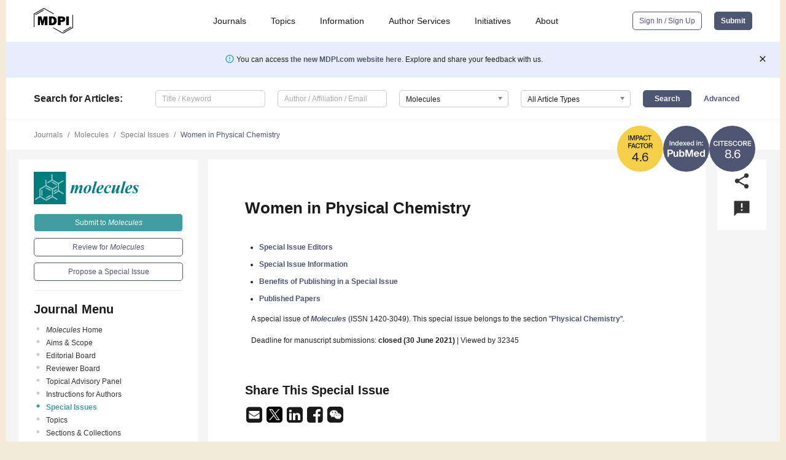

--- FILE ---
content_type: text/html; charset=UTF-8
request_url: https://www.mdpi.com/journal/molecules/special_issues/women_physical
body_size: 61042
content:


<!DOCTYPE html>
<html lang="en" xmlns:og="http://ogp.me/ns#" xmlns:fb="https://www.facebook.com/2008/fbml">
    <head>
        <meta charset="utf-8">
        <meta http-equiv="X-UA-Compatible" content="IE=edge,chrome=1">
        <meta content="mdpi" name="sso-service" />
                             <meta content="width=device-width, initial-scale=1.0" name="viewport" />        
                <title>Molecules | Special Issue : Women in Physical Chemistry</title><link rel="stylesheet" href="https://pub.mdpi-res.com/assets/css/font-awesome.min.css?eb190a3a77e5e1ee?1769513145">
        <link rel="stylesheet" href="https://pub.mdpi-res.com/assets/css/jquery.multiselect.css?f56c135cbf4d1483?1769513145">
        <link rel="stylesheet" href="https://pub.mdpi-res.com/assets/css/chosen.min.css?d7ca5ca9441ef9e1?1769513145">

                    <link rel="stylesheet" href="https://pub.mdpi-res.com/assets/css/main2.css?811c15039ec4533e?1769513145">
        
                <link rel="mask-icon" href="https://pub.mdpi-res.com/img/mask-icon-128.svg?c1c7eca266cd7013?1769513145" color="#4f5671">
        <link rel="apple-touch-icon" sizes="180x180" href="https://pub.mdpi-res.com/icon/apple-touch-icon-180x180.png?1769513145">
        <link rel="apple-touch-icon" sizes="152x152" href="https://pub.mdpi-res.com/icon/apple-touch-icon-152x152.png?1769513145">
        <link rel="apple-touch-icon" sizes="144x144" href="https://pub.mdpi-res.com/icon/apple-touch-icon-144x144.png?1769513145">
        <link rel="apple-touch-icon" sizes="120x120" href="https://pub.mdpi-res.com/icon/apple-touch-icon-120x120.png?1769513145">
        <link rel="apple-touch-icon" sizes="114x114" href="https://pub.mdpi-res.com/icon/apple-touch-icon-114x114.png?1769513145">
        <link rel="apple-touch-icon" sizes="76x76"   href="https://pub.mdpi-res.com/icon/apple-touch-icon-76x76.png?1769513145">
        <link rel="apple-touch-icon" sizes="72x72"   href="https://pub.mdpi-res.com/icon/apple-touch-icon-72x72.png?1769513145">
        <link rel="apple-touch-icon" sizes="57x57"   href="https://pub.mdpi-res.com/icon/apple-touch-icon-57x57.png?1769513145">
        <link rel="apple-touch-icon"                 href="https://pub.mdpi-res.com/icon/apple-touch-icon-57x57.png?1769513145">
        <link rel="apple-touch-icon-precomposed"     href="https://pub.mdpi-res.com/icon/apple-touch-icon-57x57.png?1769513145">
                        <link rel="manifest" href="/manifest.json">
        <meta name="theme-color" content="#ffffff">
        <meta name="application-name" content="&nbsp;"/>

            <link rel="apple-touch-startup-image" href="https://pub.mdpi-res.com/img/journals/molecules-logo-sq.png?429c158e0464133d">
    <link rel="apple-touch-icon" href="https://pub.mdpi-res.com/img/journals/molecules-logo-sq.png?429c158e0464133d">
    <meta name="msapplication-TileImage" content="https://pub.mdpi-res.com/img/journals/molecules-logo-sq.png?429c158e0464133d">

                        <link rel="icon" type="image/png" sizes="32x32" href="https://pub.mdpi-res.com/img/journals/molecules-logo-sq.png?429c158e0464133d">
    <link rel="icon" type="image/png" sizes="96x96" href="https://pub.mdpi-res.com/img/journals/molecules-logo-sq.png?429c158e0464133d">
    <link rel="icon" type="image/png" sizes="16x16" href="https://pub.mdpi-res.com/img/journals/molecules-logo-sq.png?429c158e0464133d">
    <link rel="icon" type="image/png" sizes="192x192" href="https://pub.mdpi-res.com/img/journals/molecules-logo-sq.png?429c158e0464133d">
    <meta name="title" content="Molecules">
    <meta name="description" content="Molecules, an international, peer-reviewed Open Access journal." />
    <link rel="image_src" href="https://pub.mdpi-res.com/img/journals/molecules-logo.png?429c158e0464133d" />

    <meta property="og:title" content="Molecules" />
    <meta property="og:type" content="website" />
    <meta property="og:url" content="https://www.mdpi.com/journal/molecules/special_issues/women_physical" />
    <meta property="og:description" content="Molecules, an international, peer-reviewed Open Access journal." />

            <meta property="og:image" content="https://pub.mdpi-res.com/img/journals/molecules-logo-social.png?429c158e0464133d" />
    
    <style>

h2, #abstract .related_suggestion_title {
    }

.batch_articles a {
    color: #000;
}

    a, .batch_articles .authors a, a:focus, a:hover, a:active, .batch_articles a:focus, .batch_articles a:hover, li.side-menu-li a {
            }

    span.label a {
        color: #fff;
    }

    #main-content a.title-link:hover,
    #main-content a.title-link:focus,
    #main-content div.generic-item a.title-link:hover,
    #main-content div.generic-item a.title-link:focus {
            }

    #main-content #middle-column .generic-item.article-item a.title-link:hover,
    #main-content #middle-column .generic-item.article-item a.title-link:focus {
            }

    .art-authors a.toEncode {
        color: #333;
        font-weight: 700;
    }

    #main-content #middle-column ul li::before {
            }

    .accordion-navigation.active a.accordion__title,
    .accordion-navigation.active a.accordion__title::after {
            }

    .accordion-navigation li:hover::before,
    .accordion-navigation li:hover a,
    .accordion-navigation li:focus a {
            }

    .relative-size-container .relative-size-image .relative-size {
            }

    .middle-column__help__fixed a:hover i,
            }

    input[type="checkbox"]:checked:after {
            }

    input[type="checkbox"]:not(:disabled):hover:before {
            }

    #main-content .bolded-text {
            }


#main-content .hypothesis-count-container {
    }

#main-content .hypothesis-count-container:before {
    }

.full-size-menu ul li.menu-item .dropdown-wrapper {
    }

.full-size-menu ul li.menu-item > a.open::after {
    }

#title-story .title-story-orbit .orbit-caption {
    #background: url('/img/design/000000_background.png') !important;
    background: url('/img/design/ffffff_background.png') !important;
    color: rgb(51, 51, 51) !important;
}

#main-content .content__container__orbit {
    background-color: #000 !important;
}

#main-content .content__container__journal {
        color: #fff;
}

.html-article-menu .row span {
    }

.html-article-menu .row span.active {
    }

.accordion-navigation__journal .side-menu-li.active::before,
.accordion-navigation__journal .side-menu-li.active a {
    color: rgba(0,124,127,0.75) !important;
    font-weight: 700;
}

.accordion-navigation__journal .side-menu-li:hover::before ,
.accordion-navigation__journal .side-menu-li:hover a {
    color: rgba(0,124,127,0.75) !important;
    }

.side-menu-ul li.active a, .side-menu-ul li.active, .side-menu-ul li.active::before {
    color: rgba(0,124,127,0.75) !important;
}

.side-menu-ul li.active a {
    }

.result-selected, .active-result.highlighted, .active-result:hover,
.result-selected, .active-result.highlighted, .active-result:focus {
        }

.search-container.search-container__default-scheme {
    }

nav.tab-bar .open-small-search.active:after {
    }

.search-container.search-container__default-scheme .custom-accordion-for-small-screen-link::after {
    color: #fff;
}

@media only screen and (max-width: 50em) {
    #main-content .content__container.journal-info {
        color: #fff;
            }

    #main-content .content__container.journal-info a {
        color: #fff;
    }
} 

.button.button--color {
        }

.button.button--color:hover,
.button.button--color:focus {
            }

.button.button--color-journal {
    position: relative;
    background-color: rgba(0,124,127,0.75);
    border-color: #fff;
    color: #fff !important;
}

.button.button--color-journal:hover::before {
    content: '';
    position: absolute;
    top: 0;
    left: 0;
    height: 100%;
    width: 100%;
    background-color: #ffffff;
    opacity: 0.2;
}

.button.button--color-journal:visited,
.button.button--color-journal:hover,
.button.button--color-journal:focus {
    background-color: rgba(0,124,127,0.75);
    border-color: #fff;
    color: #fff !important;
}

.button.button--color path {
    }

.button.button--color:hover path {
    fill: #fff;
}

#main-content #search-refinements .ui-slider-horizontal .ui-slider-range {
    }

.breadcrumb__element:last-of-type a {
    }

#main-header {
    }

#full-size-menu .top-bar, #full-size-menu li.menu-item span.user-email {
    }

.top-bar-section li:not(.has-form) a:not(.button) {
    }

#full-size-menu li.menu-item .dropdown-wrapper li a:hover {
    }

#full-size-menu li.menu-item a:hover, #full-size-menu li.menu.item a:focus, nav.tab-bar a:hover {
    }
#full-size-menu li.menu.item a:active, #full-size-menu li.menu.item a.active {
    }

#full-size-menu li.menu-item a.open-mega-menu.active, #full-size-menu li.menu-item div.mega-menu, a.open-mega-menu.active {
        }

#full-size-menu li.menu-item div.mega-menu li, #full-size-menu li.menu-item div.mega-menu a {
            border-color: #9a9a9a;
}

div.type-section h2 {
                font-size: 20px;
    line-height: 26px;
    font-weight: 300;
}

div.type-section h3 {
    margin-left: 15px;
    margin-bottom: 0px;
    font-weight: 300;
}

.journal-tabs .tab-title.active a {
            }

</style>

    <meta property="og:title" content="Women in Physical Chemistry" />
    <meta property="og:description" content="Special Issue in journal Molecules: Women in Physical Chemistry" />
                                <link rel="alternate" type="application/rss+xml" title="MDPI Publishing - Latest articles" href="https://www.mdpi.com/rss">
        
    <link rel="alternate" type="application/rss+xml" title="MDPI Publishing - Molecules - Latest Articles" href="/rss/journal/molecules">
        <script type="text/x-mathjax-config">
    MathJax.Hub.Config({
        "HTML-CSS": {
            availableFonts: ["TeX"],
            preferredFonts: "TeX",
            webFont:"TeX",
            imageFont:"TeX",
            undefinedFamily:"'Arial Unicode MS',serif",
            scale: 80,
            linebreaks: { automatic: true, width: "container" }
        },
        "TeX": {
            extensions: ["noErrors.js"],
            noErrors: {
                inlineDelimiters: ["",""],
                multiLine: true,
                style: {
                "font-size":   "90%",
                "text-align":  "left",
                "color":       "black",
                "padding":     "1px 3px",
                "border":      "1px solid"
                }
            }
        }
    });
    MathJax.Hub.Register.StartupHook("End",function () {
        $(".art-abstract").css("display", "block");
    });
</script>

<script type="text/javascript" src="https://pub.mdpi-res.com/bundles/mathjax/MathJax.js?config=TeX-AMS-MML_HTMLorMML"></script>	        	       

        <meta name="google-site-verification" content="PxTlsg7z2S00aHroktQd57fxygEjMiNHydKn3txhvwY">
        <meta name="facebook-domain-verification" content="mcoq8dtq6sb2hf7z29j8w515jjoof7" />

                <script id="usercentrics-cmp" src="https://web.cmp.usercentrics.eu/ui/loader.js" data-ruleset-id="PbAnaGk92sB5Cc" async></script>
        
        <!--[if lt IE 9]>
            <script>var browserIe8 = true;</script>
            <link rel="stylesheet" href="https://pub.mdpi-res.com/assets/css/ie8foundationfix.css?50273beac949cbf0?1769513145">
            <script src="//html5shiv.googlecode.com/svn/trunk/html5.js"></script>
            <script src="//cdnjs.cloudflare.com/ajax/libs/html5shiv/3.6.2/html5shiv.js"></script>
            <script src="//s3.amazonaws.com/nwapi/nwmatcher/nwmatcher-1.2.5-min.js"></script>
            <script src="//html5base.googlecode.com/svn-history/r38/trunk/js/selectivizr-1.0.3b.js"></script>
            <script src="//cdnjs.cloudflare.com/ajax/libs/respond.js/1.1.0/respond.min.js"></script>
            <script src="https://pub.mdpi-res.com/assets/js/ie8/ie8patch.js?9e1d3c689a0471df?1769513145"></script>
            <script src="https://pub.mdpi-res.com/assets/js/ie8/rem.min.js?94b62787dcd6d2f2?1769513145"></script>            
                                                        <![endif]-->

                    <script>
                window.dataLayer = window.dataLayer || [];
                function gtag() { dataLayer.push(arguments); }
                gtag('consent', 'default', {
                    'ad_user_data': 'denied',
                    'ad_personalization': 'denied',
                    'ad_storage': 'denied',
                    'analytics_storage': 'denied',
                    'wait_for_update': 500,
                });
                dataLayer.push({'gtm.start': new Date().getTime(), 'event': 'gtm.js'});

                            </script>

            <script>
                (function(w,d,s,l,i){w[l]=w[l]||[];w[l].push({'gtm.start':
                new Date().getTime(),event:'gtm.js'});var f=d.getElementsByTagName(s)[0],
                j=d.createElement(s),dl=l!='dataLayer'?'&l='+l:'';j.async=true;j.src=
                'https://www.googletagmanager.com/gtm.js?id='+i+dl;f.parentNode.insertBefore(j,f);
                })(window,document,'script','dataLayer','GTM-WPK7SW5');
            </script>

                        
                              <script>!function(e){var n="https://s.go-mpulse.net/boomerang/";if("True"=="True")e.BOOMR_config=e.BOOMR_config||{},e.BOOMR_config.PageParams=e.BOOMR_config.PageParams||{},e.BOOMR_config.PageParams.pci=!0,n="https://s2.go-mpulse.net/boomerang/";if(window.BOOMR_API_key="4MGA4-E5JH8-79LAG-STF7X-79Z92",function(){function e(){if(!o){var e=document.createElement("script");e.id="boomr-scr-as",e.src=window.BOOMR.url,e.async=!0,i.parentNode.appendChild(e),o=!0}}function t(e){o=!0;var n,t,a,r,d=document,O=window;if(window.BOOMR.snippetMethod=e?"if":"i",t=function(e,n){var t=d.createElement("script");t.id=n||"boomr-if-as",t.src=window.BOOMR.url,BOOMR_lstart=(new Date).getTime(),e=e||d.body,e.appendChild(t)},!window.addEventListener&&window.attachEvent&&navigator.userAgent.match(/MSIE [67]\./))return window.BOOMR.snippetMethod="s",void t(i.parentNode,"boomr-async");a=document.createElement("IFRAME"),a.src="about:blank",a.title="",a.role="presentation",a.loading="eager",r=(a.frameElement||a).style,r.width=0,r.height=0,r.border=0,r.display="none",i.parentNode.appendChild(a);try{O=a.contentWindow,d=O.document.open()}catch(_){n=document.domain,a.src="javascript:var d=document.open();d.domain='"+n+"';void(0);",O=a.contentWindow,d=O.document.open()}if(n)d._boomrl=function(){this.domain=n,t()},d.write("<bo"+"dy onload='document._boomrl();'>");else if(O._boomrl=function(){t()},O.addEventListener)O.addEventListener("load",O._boomrl,!1);else if(O.attachEvent)O.attachEvent("onload",O._boomrl);d.close()}function a(e){window.BOOMR_onload=e&&e.timeStamp||(new Date).getTime()}if(!window.BOOMR||!window.BOOMR.version&&!window.BOOMR.snippetExecuted){window.BOOMR=window.BOOMR||{},window.BOOMR.snippetStart=(new Date).getTime(),window.BOOMR.snippetExecuted=!0,window.BOOMR.snippetVersion=12,window.BOOMR.url=n+"4MGA4-E5JH8-79LAG-STF7X-79Z92";var i=document.currentScript||document.getElementsByTagName("script")[0],o=!1,r=document.createElement("link");if(r.relList&&"function"==typeof r.relList.supports&&r.relList.supports("preload")&&"as"in r)window.BOOMR.snippetMethod="p",r.href=window.BOOMR.url,r.rel="preload",r.as="script",r.addEventListener("load",e),r.addEventListener("error",function(){t(!0)}),setTimeout(function(){if(!o)t(!0)},3e3),BOOMR_lstart=(new Date).getTime(),i.parentNode.appendChild(r);else t(!1);if(window.addEventListener)window.addEventListener("load",a,!1);else if(window.attachEvent)window.attachEvent("onload",a)}}(),"".length>0)if(e&&"performance"in e&&e.performance&&"function"==typeof e.performance.setResourceTimingBufferSize)e.performance.setResourceTimingBufferSize();!function(){if(BOOMR=e.BOOMR||{},BOOMR.plugins=BOOMR.plugins||{},!BOOMR.plugins.AK){var n=""=="true"?1:0,t="",a="amk7qcyxzvmy62l3frfa-f-a1a0918df-clientnsv4-s.akamaihd.net",i="false"=="true"?2:1,o={"ak.v":"39","ak.cp":"1774948","ak.ai":parseInt("1155516",10),"ak.ol":"0","ak.cr":9,"ak.ipv":4,"ak.proto":"h2","ak.rid":"697da1d","ak.r":38938,"ak.a2":n,"ak.m":"dscb","ak.n":"essl","ak.bpcip":"3.21.248.0","ak.cport":39832,"ak.gh":"23.55.170.174","ak.quicv":"","ak.tlsv":"tls1.3","ak.0rtt":"","ak.0rtt.ed":"","ak.csrc":"-","ak.acc":"","ak.t":"1769679946","ak.ak":"hOBiQwZUYzCg5VSAfCLimQ==85mZr5zSZg6/[base64]/g5OAzOUG6vtOtLn/gd+Y28olXn+lD4oDacFxKmUPx37m2b5KVtDTGzT85x/RKkH2/rAfiUtxyYpK8VqrrB7HPpGURibqeLxLxhQ3/R13VqYs42tCW+pmbFep+djNZ1hx/FHeab5WSxoAehI=","ak.pv":"21","ak.dpoabenc":"","ak.tf":i};if(""!==t)o["ak.ruds"]=t;var r={i:!1,av:function(n){var t="http.initiator";if(n&&(!n[t]||"spa_hard"===n[t]))o["ak.feo"]=void 0!==e.aFeoApplied?1:0,BOOMR.addVar(o)},rv:function(){var e=["ak.bpcip","ak.cport","ak.cr","ak.csrc","ak.gh","ak.ipv","ak.m","ak.n","ak.ol","ak.proto","ak.quicv","ak.tlsv","ak.0rtt","ak.0rtt.ed","ak.r","ak.acc","ak.t","ak.tf"];BOOMR.removeVar(e)}};BOOMR.plugins.AK={akVars:o,akDNSPreFetchDomain:a,init:function(){if(!r.i){var e=BOOMR.subscribe;e("before_beacon",r.av,null,null),e("onbeacon",r.rv,null,null),r.i=!0}return this},is_complete:function(){return!0}}}}()}(window);</script></head>

    <body>
         
        
                    
<div id="menuModal" class="reveal-modal reveal-modal-new reveal-modal-menu" aria-hidden="true" data-reveal role="dialog">
    <div class="menu-container">
        <div class="UI_NavMenu">
            


<div class="content__container " >
    <div class="custom-accordion-for-small-screen-link " >
                            <h2>Journals</h2>
                    </div>

    <div class="target-item custom-accordion-for-small-screen-content show-for-medium-up">
                            <div class="menu-container__links">
                        <div style="width: 100%; float: left;">
                            <a href="/about/journals">Active Journals</a>
                            <a href="/about/journalfinder">Find a Journal</a>
                            <a href="/about/journals/proposal">Journal Proposal</a>
                            <a href="/about/proceedings">Proceedings Series</a>
                        </div>
                    </div>
                    </div>
</div>

            <a href="/topics">
                <h2>Topics</h2>
            </a>

            


<div class="content__container " >
    <div class="custom-accordion-for-small-screen-link " >
                            <h2>Information</h2>
                    </div>

    <div class="target-item custom-accordion-for-small-screen-content show-for-medium-up">
                            <div class="menu-container__links">
                        <div style="width: 100%; max-width: 200px; float: left;">
                            <a href="/authors">For Authors</a>
                            <a href="/reviewers">For Reviewers</a>
                            <a href="/editors">For Editors</a>
                            <a href="/librarians">For Librarians</a>
                            <a href="/publishing_services">For Publishers</a>
                            <a href="/societies">For Societies</a>
                            <a href="/conference_organizers">For Conference Organizers</a>
                        </div>
                        <div style="width: 100%; max-width: 250px; float: left;">
                            <a href="/openaccess">Open Access Policy</a>
                            <a href="/ioap">Institutional Open Access Program</a>
                            <a href="/special_issues_guidelines">Special Issues Guidelines</a>
                            <a href="/editorial_process">Editorial Process</a>
                            <a href="/ethics">Research and Publication Ethics</a>
                            <a href="/apc">Article Processing Charges</a>
                            <a href="/awards">Awards</a>
                            <a href="/testimonials">Testimonials</a>
                        </div>
                    </div>
                    </div>
</div>

            <a href="/authors/english">
                <h2>Author Services</h2>
            </a>

            


<div class="content__container " >
    <div class="custom-accordion-for-small-screen-link " >
                            <h2>Initiatives</h2>
                    </div>

    <div class="target-item custom-accordion-for-small-screen-content show-for-medium-up">
                            <div class="menu-container__links">
                        <div style="width: 100%; float: left;">
                            <a href="https://sciforum.net" target="_blank" rel="noopener noreferrer">Sciforum</a>
                            <a href="https://www.mdpi.com/books" target="_blank" rel="noopener noreferrer">MDPI Books</a>
                            <a href="https://www.preprints.org" target="_blank" rel="noopener noreferrer">Preprints.org</a>
                            <a href="https://www.scilit.com" target="_blank" rel="noopener noreferrer">Scilit</a>
                            <a href="https://sciprofiles.com" target="_blank" rel="noopener noreferrer">SciProfiles</a>
                            <a href="https://encyclopedia.pub" target="_blank" rel="noopener noreferrer">Encyclopedia</a>
                            <a href="https://jams.pub" target="_blank" rel="noopener noreferrer">JAMS</a>
                            <a href="/about/proceedings">Proceedings Series</a>
                        </div>
                    </div>
                    </div>
</div>

            


<div class="content__container " >
    <div class="custom-accordion-for-small-screen-link " >
                            <h2>About</h2>
                    </div>

    <div class="target-item custom-accordion-for-small-screen-content show-for-medium-up">
                            <div class="menu-container__links">
                        <div style="width: 100%; float: left;">
                            <a href="/about">Overview</a>
                            <a href="/about/contact">Contact</a>
                            <a href="https://careers.mdpi.com" target="_blank" rel="noopener noreferrer">Careers</a>
                            <a href="/about/announcements">News</a>
                            <a href="/about/press">Press</a>
                            <a href="http://blog.mdpi.com/" target="_blank" rel="noopener noreferrer">Blog</a>
                        </div>
                    </div>
                    </div>
</div>
        </div>

        <div class="menu-container__buttons">
                            <a class="button UA_SignInUpButton" href="/user/login">Sign In / Sign Up</a>
                    </div>
    </div>
</div>

                
<div id="captchaModal" class="reveal-modal reveal-modal-new reveal-modal-new--small" data-reveal aria-label="Captcha" aria-hidden="true" role="dialog"></div>
        
<div id="actionDisabledModal" class="reveal-modal" data-reveal aria-labelledby="actionDisableModalTitle" aria-hidden="true" role="dialog" style="width: 300px;">
    <h2 id="actionDisableModalTitle">Notice</h2>
    <form action="/email/captcha" method="post" id="emailCaptchaForm">
        <div class="row">
            <div id="js-action-disabled-modal-text" class="small-12 columns">
            </div>
            
            <div id="js-action-disabled-modal-submit" class="small-12 columns" style="margin-top: 10px; display: none;">
                You can make submissions to other journals 
                <a href="https://susy.mdpi.com/user/manuscripts/upload">here</a>.
            </div>
        </div>
    </form>
    <a class="close-reveal-modal" aria-label="Close">
        <i class="material-icons">clear</i>
    </a>
</div>
        
<div id="rssNotificationModal" class="reveal-modal reveal-modal-new" data-reveal aria-labelledby="rssNotificationModalTitle" aria-hidden="true" role="dialog">
    <div class="row">
        <div class="small-12 columns">
            <h2 id="rssNotificationModalTitle">Notice</h2>
            <p>
                You are accessing a machine-readable page. In order to be human-readable, please install an RSS reader.
            </p>
        </div>
    </div>
    <div class="row">
        <div class="small-12 columns">
            <a class="button button--color js-rss-notification-confirm">Continue</a>
            <a class="button button--grey" onclick="$(this).closest('.reveal-modal').find('.close-reveal-modal').click(); return false;">Cancel</a>
        </div>
    </div>
    <a class="close-reveal-modal" aria-label="Close">
        <i class="material-icons">clear</i>
    </a>
</div>
        
<div id="drop-article-label-openaccess" class="f-dropdown medium" data-dropdown-content aria-hidden="true" tabindex="-1">
    <p>
        All articles published by MDPI are made immediately available worldwide under an open access license. No special 
        permission is required to reuse all or part of the article published by MDPI, including figures and tables. For 
        articles published under an open access Creative Common CC BY license, any part of the article may be reused without 
        permission provided that the original article is clearly cited. For more information, please refer to
        <a href="https://www.mdpi.com/openaccess">https://www.mdpi.com/openaccess</a>.
    </p>
</div>

<div id="drop-article-label-feature" class="f-dropdown medium" data-dropdown-content aria-hidden="true" tabindex="-1">
    <p>
        Feature papers represent the most advanced research with significant potential for high impact in the field. A Feature 
        Paper should be a substantial original Article that involves several techniques or approaches, provides an outlook for 
        future research directions and describes possible research applications.
    </p>

    <p>
        Feature papers are submitted upon individual invitation or recommendation by the scientific editors and must receive 
        positive feedback from the reviewers.
    </p>
</div>

<div id="drop-article-label-choice" class="f-dropdown medium" data-dropdown-content aria-hidden="true" tabindex="-1">
    <p>
        Editor’s Choice articles are based on recommendations by the scientific editors of MDPI journals from around the world. 
        Editors select a small number of articles recently published in the journal that they believe will be particularly 
        interesting to readers, or important in the respective research area. The aim is to provide a snapshot of some of the 
        most exciting work published in the various research areas of the journal.

        <div style="margin-top: -10px;">
            <div id="drop-article-label-choice-journal-link" style="display: none; margin-top: -10px; padding-top: 10px;">
            </div>
        </div>
    </p>
</div>

<div id="drop-article-label-resubmission" class="f-dropdown medium" data-dropdown-content aria-hidden="true" tabindex="-1">
    <p>
        Original Submission Date Received: <span id="drop-article-label-resubmission-date"></span>.
    </p>
</div>

                <div id="container">
                        
                <noscript>
                    <div id="no-javascript">
                        You seem to have javascript disabled. Please note that many of the page functionalities won't work as expected without javascript enabled.
                    </div>
                </noscript>

                <div class="fixed">
                    <nav class="tab-bar show-for-medium-down">
                        <div class="row full-width collapse">
                            <div class="medium-3 small-4 columns">
                                <a href="/">
                                    <img class="full-size-menu__mdpi-logo" src="https://pub.mdpi-res.com/img/design/mdpi-pub-logo-black-small1.svg?da3a8dcae975a41c?1769513145" style="width: 64px;" title="MDPI Open Access Journals">
                                </a>
                            </div>
                            <div class="medium-3 small-4 columns right-aligned">
                                <div class="show-for-medium-down">
                                    <a href="#" style="display: none;">
                                        <i class="material-icons" onclick="$('#menuModal').foundation('reveal', 'close'); return false;">clear</i>
                                    </a>

                                    <a class="js-toggle-desktop-layout-link" title="Toggle desktop layout" style="display: none;" href="/toggle_desktop_layout_cookie">
                                        <i class="material-icons">zoom_out_map</i>
                                    </a>

                                                                            <a href="#" class="js-open-small-search open-small-search">
                                            <i class="material-icons show-for-small only">search</i>
                                        </a>
                                    
                                    <a title="MDPI main page" class="js-open-menu" data-reveal-id="menuModal" href="#">
                                        <i class="material-icons">menu</i>
                                    </a>
                                </div>
                            </div>
                        </div>
                    </nav>                       	
                </div>
                
                <section class="main-section">
                    <header>
                        <div class="full-size-menu show-for-large-up">
                             
                                <div class="row full-width">
                                                                        <div class="large-1 columns">
                                        <a href="/">
                                            <img class="full-size-menu__mdpi-logo" src="https://pub.mdpi-res.com/img/design/mdpi-pub-logo-black-small1.svg?da3a8dcae975a41c?1769513145" title="MDPI Open Access Journals">
                                        </a>
                                    </div>

                                                                        <div class="large-8 columns text-right UI_NavMenu">
                                        <ul>
                                            <li class="menu-item"> 
                                                <a href="/about/journals" data-dropdown="journals-dropdown" aria-controls="journals-dropdown" aria-expanded="false" data-options="is_hover: true; hover_timeout: 200">Journals</a>

                                                <ul id="journals-dropdown" class="f-dropdown dropdown-wrapper dropdown-wrapper__small" data-dropdown-content aria-hidden="true" tabindex="-1">
                                                    <li>
                                                        <div class="row">
                                                            <div class="small-12 columns">
                                                                <ul>
                                                                    <li>
                                                                        <a href="/about/journals">
                                                                            Active Journals
                                                                        </a>
                                                                    </li>
                                                                    <li>
                                                                        <a href="/about/journalfinder">
                                                                            Find a Journal
                                                                        </a>
                                                                    </li>
                                                                    <li>
                                                                        <a href="/about/journals/proposal">
                                                                            Journal Proposal
                                                                        </a>
                                                                    </li>
                                                                    <li>
                                                                        <a href="/about/proceedings">
                                                                            Proceedings Series
                                                                        </a>
                                                                    </li>
                                                                </ul>
                                                            </div>
                                                        </div>
                                                    </li>
                                                </ul>
                                            </li>

                                            <li class="menu-item"> 
                                                <a href="/topics">Topics</a>
                                            </li>

                                            <li class="menu-item"> 
                                                <a href="/authors" data-dropdown="information-dropdown" aria-controls="information-dropdown" aria-expanded="false" data-options="is_hover:true; hover_timeout:200">Information</a>

                                                <ul id="information-dropdown" class="f-dropdown dropdown-wrapper" data-dropdown-content aria-hidden="true" tabindex="-1">
                                                    <li>
                                                        <div class="row">
                                                            <div class="small-5 columns right-border">
                                                                <ul>
                                                                    <li>
                                                                        <a href="/authors">For Authors</a>
                                                                    </li>
                                                                    <li>
                                                                        <a href="/reviewers">For Reviewers</a>
                                                                    </li>
                                                                    <li>
                                                                        <a href="/editors">For Editors</a>
                                                                    </li>
                                                                    <li>
                                                                        <a href="/librarians">For Librarians</a>
                                                                    </li>
                                                                    <li>
                                                                        <a href="/publishing_services">For Publishers</a>
                                                                    </li>
                                                                    <li>
                                                                        <a href="/societies">For Societies</a>
                                                                    </li>
                                                                    <li>
                                                                        <a href="/conference_organizers">For Conference Organizers</a>
                                                                    </li>
                                                                </ul>
                                                            </div>

                                                            <div class="small-7 columns">
                                                                <ul>
                                                                    <li>
                                                                        <a href="/openaccess">Open Access Policy</a>
                                                                    </li>
                                                                    <li>
                                                                        <a href="/ioap">Institutional Open Access Program</a>
                                                                    </li>
                                                                    <li>
                                                                        <a href="/special_issues_guidelines">Special Issues Guidelines</a>
                                                                    </li>
                                                                    <li>
                                                                        <a href="/editorial_process">Editorial Process</a>
                                                                    </li>
                                                                    <li>
                                                                        <a href="/ethics">Research and Publication Ethics</a>
                                                                    </li>
                                                                    <li>
                                                                        <a href="/apc">Article Processing Charges</a>
                                                                    </li>
                                                                    <li>
                                                                        <a href="/awards">Awards</a>
                                                                    </li>
                                                                    <li>
                                                                        <a href="/testimonials">Testimonials</a>
                                                                    </li>
                                                                </ul>
                                                            </div>
                                                        </div>
                                                    </li>
                                                </ul>
                                            </li>

                                            <li class="menu-item">
                                                <a href="/authors/english">Author Services</a>
                                            </li>

                                            <li class="menu-item"> 
                                                <a href="/about/initiatives" data-dropdown="initiatives-dropdown" aria-controls="initiatives-dropdown" aria-expanded="false" data-options="is_hover: true; hover_timeout: 200">Initiatives</a>

                                                <ul id="initiatives-dropdown" class="f-dropdown dropdown-wrapper dropdown-wrapper__small" data-dropdown-content aria-hidden="true" tabindex="-1">
                                                    <li>
                                                        <div class="row">
                                                            <div class="small-12 columns">
                                                                <ul>
                                                                    <li>
                                                                        <a href="https://sciforum.net" target="_blank" rel="noopener noreferrer">
                                                                                                                                                        Sciforum
                                                                        </a>
                                                                    </li>
                                                                    <li>
                                                                        <a href="https://www.mdpi.com/books" target="_blank" rel="noopener noreferrer">
                                                                                                                                                        MDPI Books
                                                                        </a>
                                                                    </li>
                                                                    <li>
                                                                        <a href="https://www.preprints.org" target="_blank" rel="noopener noreferrer">
                                                                                                                                                        Preprints.org
                                                                        </a>
                                                                    </li>
                                                                    <li>
                                                                        <a href="https://www.scilit.com" target="_blank" rel="noopener noreferrer">
                                                                                                                                                        Scilit
                                                                        </a>
                                                                    </li>
                                                                    <li>
                                                                        <a href="https://sciprofiles.com" target="_blank" rel="noopener noreferrer">
                                                                            SciProfiles
                                                                        </a>
                                                                    </li>
                                                                    <li>
                                                                        <a href="https://encyclopedia.pub" target="_blank" rel="noopener noreferrer">
                                                                                                                                                        Encyclopedia
                                                                        </a>
                                                                    </li>
                                                                    <li>
                                                                        <a href="https://jams.pub" target="_blank" rel="noopener noreferrer">
                                                                            JAMS
                                                                        </a>
                                                                    </li>
                                                                    <li>
                                                                        <a href="/about/proceedings">
                                                                            Proceedings Series
                                                                        </a>
                                                                    </li>
                                                                </ul>
                                                            </div>
                                                        </div>
                                                    </li>
                                                </ul>
                                            </li>

                                            <li class="menu-item"> 
                                                <a href="/about" data-dropdown="about-dropdown" aria-controls="about-dropdown" aria-expanded="false" data-options="is_hover: true; hover_timeout: 200">About</a>

                                                <ul id="about-dropdown" class="f-dropdown dropdown-wrapper dropdown-wrapper__small" data-dropdown-content aria-hidden="true" tabindex="-1">
                                                    <li>
                                                        <div class="row">
                                                            <div class="small-12 columns">
                                                                <ul>
                                                                    <li>
                                                                        <a href="/about">
                                                                            Overview
                                                                        </a>
                                                                    </li>
                                                                    <li>
                                                                        <a href="/about/contact">
                                                                            Contact
                                                                        </a>
                                                                    </li>
                                                                    <li>
                                                                        <a href="https://careers.mdpi.com" target="_blank" rel="noopener noreferrer">
                                                                            Careers
                                                                        </a>
                                                                    </li>
                                                                    <li> 
                                                                        <a href="/about/announcements">
                                                                            News
                                                                        </a>
                                                                    </li>
                                                                    <li> 
                                                                        <a href="/about/press">
                                                                            Press
                                                                        </a>
                                                                    </li>
                                                                    <li>
                                                                        <a href="http://blog.mdpi.com/" target="_blank" rel="noopener noreferrer">
                                                                            Blog
                                                                        </a>
                                                                    </li>
                                                                </ul>
                                                            </div>
                                                        </div>
                                                    </li>
                                                </ul>
                                            </li>

                                                                                    </ul>
                                    </div>

                                    <div class="large-3 columns text-right full-size-menu__buttons">
                                        <div>
                                                                                            <a class="button button--default-inversed UA_SignInUpButton" href="/user/login">Sign In / Sign Up</a>
                                            
                                                <a class="button button--default js-journal-active-only-link js-journal-active-only-submit-link UC_NavSubmitButton" href="            https://susy.mdpi.com/user/manuscripts/upload?journal=molecules
    " data-disabledmessage="new submissions are not possible.">Submit</a>
                                        </div>
                                    </div>
                                </div>
                            </div>

                            <div class="row full-width new-website-link-banner" style="padding: 20px 50px 20px 20px; background-color: #E6EEFA; position: relative; display: none;">
                                <div class="small-12 columns" style="padding: 0; margin: 0; text-align: center;">
                                    <i class="material-icons" style="font-size: 16px; color: #2C9ACF; position: relative; top: -2px;">error_outline</i>
                                    You can access <a href="https://www.mdpi.com/redirect/new_site?return=/journal/molecules/special_issues/women_physical">the new MDPI.com website here</a>. Explore and share your feedback with us.
                                    <a href="#" class="new-website-link-banner-close"><i class="material-icons" style="font-size: 16px; color: #000000; position: absolute; right: -30px; top: 0px;">close</i></a>
                                </div>
                            </div>

                                                            <div class="header-divider">&nbsp;</div>
                            
                                                            <div class="search-container hide-for-small-down row search-container__homepage-scheme">
                                                                                                                        
















<form id="basic_search" style="background-color: inherit !important;" class="large-12 medium-12 columns " action="/search" method="get">

    <div class="row search-container__main-elements">
            
            <div class="large-2 medium-2 small-12 columns text-right1 small-only-text-left">
        <div class="show-for-medium-up">
            <div class="search-input-label">&nbsp;</div>
        </div>
            <span class="search-container__title">Search<span class="hide-for-medium"> for Articles</span><span class="hide-for-small">:</span></span>
    
    </div>


        <div class="custom-accordion-for-small-screen-content">
                
                <div class="large-2 medium-2 small-6 columns ">
        <div class="">
            <div class="search-input-label">Title / Keyword</div>
        </div>
                <input type="text" placeholder="Title / Keyword" id="q" tabindex="1" name="q" value="" />
    
    </div>


                
                <div class="large-2 medium-2 small-6 columns ">
        <div class="">
            <div class="search-input-label">Author / Affiliation / Email</div>
        </div>
                <input type="text" id="authors" placeholder="Author / Affiliation / Email" tabindex="2" name="authors" value="" />
    
    </div>


                
                <div class="large-2 medium-2 small-6 columns ">
        <div class="">
            <div class="search-input-label">Journal</div>
        </div>
                <select id="journal" tabindex="3" name="journal" class="chosen-select">
            <option value="">All Journals</option>
             
                        <option value="accountaudit" >
                                    Accounting and Auditing
                            </option>
             
                        <option value="acoustics" >
                                    Acoustics
                            </option>
             
                        <option value="amh" >
                                    Acta Microbiologica Hellenica (AMH)
                            </option>
             
                        <option value="actuators" >
                                    Actuators
                            </option>
             
                        <option value="adhesives" >
                                    Adhesives
                            </option>
             
                        <option value="admsci" >
                                    Administrative Sciences
                            </option>
             
                        <option value="adolescents" >
                                    Adolescents
                            </option>
             
                        <option value="arm" >
                                    Advances in Respiratory Medicine (ARM)
                            </option>
             
                        <option value="aerobiology" >
                                    Aerobiology
                            </option>
             
                        <option value="aerospace" >
                                    Aerospace
                            </option>
             
                        <option value="agriculture" >
                                    Agriculture
                            </option>
             
                        <option value="agriengineering" >
                                    AgriEngineering
                            </option>
             
                        <option value="agrochemicals" >
                                    Agrochemicals
                            </option>
             
                        <option value="agronomy" >
                                    Agronomy
                            </option>
             
                        <option value="ai" >
                                    AI
                            </option>
             
                        <option value="aichem" >
                                    AI Chemistry
                            </option>
             
                        <option value="aieng" >
                                    AI for Engineering
                            </option>
             
                        <option value="aieduc" >
                                    AI in Education
                            </option>
             
                        <option value="aimed" >
                                    AI in Medicine
                            </option>
             
                        <option value="aimater" >
                                    AI Materials
                            </option>
             
                        <option value="aisens" >
                                    AI Sensors
                            </option>
             
                        <option value="air" >
                                    Air
                            </option>
             
                        <option value="algorithms" >
                                    Algorithms
                            </option>
             
                        <option value="allergies" >
                                    Allergies
                            </option>
             
                        <option value="alloys" >
                                    Alloys
                            </option>
             
                        <option value="analog" >
                                    Analog
                            </option>
             
                        <option value="analytica" >
                                    Analytica
                            </option>
             
                        <option value="analytics" >
                                    Analytics
                            </option>
             
                        <option value="anatomia" >
                                    Anatomia
                            </option>
             
                        <option value="anesthres" >
                                    Anesthesia Research
                            </option>
             
                        <option value="animals" >
                                    Animals
                            </option>
             
                        <option value="antibiotics" >
                                    Antibiotics
                            </option>
             
                        <option value="antibodies" >
                                    Antibodies
                            </option>
             
                        <option value="antioxidants" >
                                    Antioxidants
                            </option>
             
                        <option value="applbiosci" >
                                    Applied Biosciences
                            </option>
             
                        <option value="applmech" >
                                    Applied Mechanics
                            </option>
             
                        <option value="applmicrobiol" >
                                    Applied Microbiology
                            </option>
             
                        <option value="applnano" >
                                    Applied Nano
                            </option>
             
                        <option value="applsci" >
                                    Applied Sciences
                            </option>
             
                        <option value="asi" >
                                    Applied System Innovation (ASI)
                            </option>
             
                        <option value="appliedchem" >
                                    AppliedChem
                            </option>
             
                        <option value="appliedmath" >
                                    AppliedMath
                            </option>
             
                        <option value="appliedphys" >
                                    AppliedPhys
                            </option>
             
                        <option value="aquacj" >
                                    Aquaculture Journal
                            </option>
             
                        <option value="architecture" >
                                    Architecture
                            </option>
             
                        <option value="arthropoda" >
                                    Arthropoda
                            </option>
             
                        <option value="arts" >
                                    Arts
                            </option>
             
                        <option value="astronautics" >
                                    Astronautics
                            </option>
             
                        <option value="astronomy" >
                                    Astronomy
                            </option>
             
                        <option value="atmosphere" >
                                    Atmosphere
                            </option>
             
                        <option value="atoms" >
                                    Atoms
                            </option>
             
                        <option value="audiolres" >
                                    Audiology Research
                            </option>
             
                        <option value="automation" >
                                    Automation
                            </option>
             
                        <option value="axioms" >
                                    Axioms
                            </option>
             
                        <option value="bacteria" >
                                    Bacteria
                            </option>
             
                        <option value="batteries" >
                                    Batteries
                            </option>
             
                        <option value="behavsci" >
                                    Behavioral Sciences
                            </option>
             
                        <option value="beverages" >
                                    Beverages
                            </option>
             
                        <option value="BDCC" >
                                    Big Data and Cognitive Computing (BDCC)
                            </option>
             
                        <option value="biochem" >
                                    BioChem
                            </option>
             
                        <option value="bioengineering" >
                                    Bioengineering
                            </option>
             
                        <option value="biologics" >
                                    Biologics
                            </option>
             
                        <option value="biology" >
                                    Biology
                            </option>
             
                        <option value="blsf" >
                                    Biology and Life Sciences Forum
                            </option>
             
                        <option value="biomass" >
                                    Biomass
                            </option>
             
                        <option value="biomechanics" >
                                    Biomechanics
                            </option>
             
                        <option value="biomed" >
                                    BioMed
                            </option>
             
                        <option value="biomedicines" >
                                    Biomedicines
                            </option>
             
                        <option value="biomedinformatics" >
                                    BioMedInformatics
                            </option>
             
                        <option value="biomimetics" >
                                    Biomimetics
                            </option>
             
                        <option value="biomolecules" >
                                    Biomolecules
                            </option>
             
                        <option value="biophysica" >
                                    Biophysica
                            </option>
             
                        <option value="bioresourbioprod" >
                                    Bioresources and Bioproducts
                            </option>
             
                        <option value="biosensors" >
                                    Biosensors
                            </option>
             
                        <option value="biosphere" >
                                    Biosphere
                            </option>
             
                        <option value="biotech" >
                                    BioTech
                            </option>
             
                        <option value="birds" >
                                    Birds
                            </option>
             
                        <option value="blockchains" >
                                    Blockchains
                            </option>
             
                        <option value="brainsci" >
                                    Brain Sciences
                            </option>
             
                        <option value="buildings" >
                                    Buildings
                            </option>
             
                        <option value="businesses" >
                                    Businesses
                            </option>
             
                        <option value="carbon" >
                                    C (Journal of Carbon Research)
                            </option>
             
                        <option value="cancers" >
                                    Cancers
                            </option>
             
                        <option value="cardiogenetics" >
                                    Cardiogenetics
                            </option>
             
                        <option value="cardiovascmed" >
                                    Cardiovascular Medicine
                            </option>
             
                        <option value="catalysts" >
                                    Catalysts
                            </option>
             
                        <option value="cells" >
                                    Cells
                            </option>
             
                        <option value="ceramics" >
                                    Ceramics
                            </option>
             
                        <option value="challenges" >
                                    Challenges
                            </option>
             
                        <option value="ChemEngineering" >
                                    ChemEngineering
                            </option>
             
                        <option value="chemistry" >
                                    Chemistry
                            </option>
             
                        <option value="chemproc" >
                                    Chemistry Proceedings
                            </option>
             
                        <option value="chemosensors" >
                                    Chemosensors
                            </option>
             
                        <option value="children" >
                                    Children
                            </option>
             
                        <option value="chips" >
                                    Chips
                            </option>
             
                        <option value="civileng" >
                                    CivilEng
                            </option>
             
                        <option value="cleantechnol" >
                                    Clean Technologies (Clean Technol.)
                            </option>
             
                        <option value="climate" >
                                    Climate
                            </option>
             
                        <option value="ctn" >
                                    Clinical and Translational Neuroscience (CTN)
                            </option>
             
                        <option value="clinbioenerg" >
                                    Clinical Bioenergetics
                            </option>
             
                        <option value="clinpract" >
                                    Clinics and Practice
                            </option>
             
                        <option value="clockssleep" >
                                    Clocks &amp; Sleep
                            </option>
             
                        <option value="coasts" >
                                    Coasts
                            </option>
             
                        <option value="coatings" >
                                    Coatings
                            </option>
             
                        <option value="colloids" >
                                    Colloids and Interfaces
                            </option>
             
                        <option value="colorants" >
                                    Colorants
                            </option>
             
                        <option value="commodities" >
                                    Commodities
                            </option>
             
                        <option value="complexities" >
                                    Complexities
                            </option>
             
                        <option value="complications" >
                                    Complications
                            </option>
             
                        <option value="compounds" >
                                    Compounds
                            </option>
             
                        <option value="computation" >
                                    Computation
                            </option>
             
                        <option value="csmf" >
                                    Computer Sciences &amp; Mathematics Forum
                            </option>
             
                        <option value="computers" >
                                    Computers
                            </option>
             
                        <option value="condensedmatter" >
                                    Condensed Matter
                            </option>
             
                        <option value="conservation" >
                                    Conservation
                            </option>
             
                        <option value="constrmater" >
                                    Construction Materials
                            </option>
             
                        <option value="cmd" >
                                    Corrosion and Materials Degradation (CMD)
                            </option>
             
                        <option value="cosmetics" >
                                    Cosmetics
                            </option>
             
                        <option value="covid" >
                                    COVID
                            </option>
             
                        <option value="cmtr" >
                                    Craniomaxillofacial Trauma &amp; Reconstruction (CMTR)
                            </option>
             
                        <option value="crops" >
                                    Crops
                            </option>
             
                        <option value="cryo" >
                                    Cryo
                            </option>
             
                        <option value="cryptography" >
                                    Cryptography
                            </option>
             
                        <option value="crystals" >
                                    Crystals
                            </option>
             
                        <option value="culture" >
                                    Culture
                            </option>
             
                        <option value="cimb" >
                                    Current Issues in Molecular Biology (CIMB)
                            </option>
             
                        <option value="curroncol" >
                                    Current Oncology
                            </option>
             
                        <option value="dairy" >
                                    Dairy
                            </option>
             
                        <option value="data" >
                                    Data
                            </option>
             
                        <option value="dentistry" >
                                    Dentistry Journal
                            </option>
             
                        <option value="dermato" >
                                    Dermato
                            </option>
             
                        <option value="dermatopathology" >
                                    Dermatopathology
                            </option>
             
                        <option value="designs" >
                                    Designs
                            </option>
             
                        <option value="diabetology" >
                                    Diabetology
                            </option>
             
                        <option value="diagnostics" >
                                    Diagnostics
                            </option>
             
                        <option value="dietetics" >
                                    Dietetics
                            </option>
             
                        <option value="digital" >
                                    Digital
                            </option>
             
                        <option value="disabilities" >
                                    Disabilities
                            </option>
             
                        <option value="diseases" >
                                    Diseases
                            </option>
             
                        <option value="diversity" >
                                    Diversity
                            </option>
             
                        <option value="dna" >
                                    DNA
                            </option>
             
                        <option value="drones" >
                                    Drones
                            </option>
             
                        <option value="ddc" >
                                    Drugs and Drug Candidates (DDC)
                            </option>
             
                        <option value="dynamics" >
                                    Dynamics
                            </option>
             
                        <option value="earth" >
                                    Earth
                            </option>
             
                        <option value="ecologies" >
                                    Ecologies
                            </option>
             
                        <option value="econometrics" >
                                    Econometrics
                            </option>
             
                        <option value="economies" >
                                    Economies
                            </option>
             
                        <option value="education" >
                                    Education Sciences
                            </option>
             
                        <option value="electricity" >
                                    Electricity
                            </option>
             
                        <option value="electrochem" >
                                    Electrochem
                            </option>
             
                        <option value="electronicmat" >
                                    Electronic Materials
                            </option>
             
                        <option value="electronics" >
                                    Electronics
                            </option>
             
                        <option value="ecm" >
                                    Emergency Care and Medicine
                            </option>
             
                        <option value="encyclopedia" >
                                    Encyclopedia
                            </option>
             
                        <option value="endocrines" >
                                    Endocrines
                            </option>
             
                        <option value="energies" >
                                    Energies
                            </option>
             
                        <option value="esa" >
                                    Energy Storage and Applications (ESA)
                            </option>
             
                        <option value="eng" >
                                    Eng
                            </option>
             
                        <option value="engproc" >
                                    Engineering Proceedings
                            </option>
             
                        <option value="edm" >
                                    Entropic and Disordered Matter (EDM)
                            </option>
             
                        <option value="entropy" >
                                    Entropy
                            </option>
             
                        <option value="eesp" >
                                    Environmental and Earth Sciences Proceedings
                            </option>
             
                        <option value="environments" >
                                    Environments
                            </option>
             
                        <option value="epidemiologia" >
                                    Epidemiologia
                            </option>
             
                        <option value="epigenomes" >
                                    Epigenomes
                            </option>
             
                        <option value="ebj" >
                                    European Burn Journal (EBJ)
                            </option>
             
                        <option value="ejihpe" >
                                    European Journal of Investigation in Health, Psychology and Education (EJIHPE)
                            </option>
             
                        <option value="famsci" >
                                    Family Sciences
                            </option>
             
                        <option value="fermentation" >
                                    Fermentation
                            </option>
             
                        <option value="fibers" >
                                    Fibers
                            </option>
             
                        <option value="fintech" >
                                    FinTech
                            </option>
             
                        <option value="fire" >
                                    Fire
                            </option>
             
                        <option value="fishes" >
                                    Fishes
                            </option>
             
                        <option value="fluids" >
                                    Fluids
                            </option>
             
                        <option value="foods" >
                                    Foods
                            </option>
             
                        <option value="forecasting" >
                                    Forecasting
                            </option>
             
                        <option value="forensicsci" >
                                    Forensic Sciences
                            </option>
             
                        <option value="forests" >
                                    Forests
                            </option>
             
                        <option value="fossstud" >
                                    Fossil Studies
                            </option>
             
                        <option value="foundations" >
                                    Foundations
                            </option>
             
                        <option value="fractalfract" >
                                    Fractal and Fractional (Fractal Fract)
                            </option>
             
                        <option value="fuels" >
                                    Fuels
                            </option>
             
                        <option value="future" >
                                    Future
                            </option>
             
                        <option value="futureinternet" >
                                    Future Internet
                            </option>
             
                        <option value="futurepharmacol" >
                                    Future Pharmacology
                            </option>
             
                        <option value="futuretransp" >
                                    Future Transportation
                            </option>
             
                        <option value="galaxies" >
                                    Galaxies
                            </option>
             
                        <option value="games" >
                                    Games
                            </option>
             
                        <option value="gases" >
                                    Gases
                            </option>
             
                        <option value="gastroent" >
                                    Gastroenterology Insights
                            </option>
             
                        <option value="gastrointestdisord" >
                                    Gastrointestinal Disorders
                            </option>
             
                        <option value="gastronomy" >
                                    Gastronomy
                            </option>
             
                        <option value="gels" >
                                    Gels
                            </option>
             
                        <option value="genealogy" >
                                    Genealogy
                            </option>
             
                        <option value="genes" >
                                    Genes
                            </option>
             
                        <option value="geographies" >
                                    Geographies
                            </option>
             
                        <option value="geohazards" >
                                    GeoHazards
                            </option>
             
                        <option value="geomatics" >
                                    Geomatics
                            </option>
             
                        <option value="geometry" >
                                    Geometry
                            </option>
             
                        <option value="geosciences" >
                                    Geosciences
                            </option>
             
                        <option value="geotechnics" >
                                    Geotechnics
                            </option>
             
                        <option value="geriatrics" >
                                    Geriatrics
                            </option>
             
                        <option value="germs" >
                                    Germs
                            </option>
             
                        <option value="glacies" >
                                    Glacies
                            </option>
             
                        <option value="gucdd" >
                                    Gout, Urate, and Crystal Deposition Disease (GUCDD)
                            </option>
             
                        <option value="grasses" >
                                    Grasses
                            </option>
             
                        <option value="greenhealth" >
                                    Green Health
                            </option>
             
                        <option value="hardware" >
                                    Hardware
                            </option>
             
                        <option value="healthcare" >
                                    Healthcare
                            </option>
             
                        <option value="hearts" >
                                    Hearts
                            </option>
             
                        <option value="hemato" >
                                    Hemato
                            </option>
             
                        <option value="hematolrep" >
                                    Hematology Reports
                            </option>
             
                        <option value="heritage" >
                                    Heritage
                            </option>
             
                        <option value="histories" >
                                    Histories
                            </option>
             
                        <option value="horticulturae" >
                                    Horticulturae
                            </option>
             
                        <option value="hospitals" >
                                    Hospitals
                            </option>
             
                        <option value="humanities" >
                                    Humanities
                            </option>
             
                        <option value="humans" >
                                    Humans
                            </option>
             
                        <option value="hydrobiology" >
                                    Hydrobiology
                            </option>
             
                        <option value="hydrogen" >
                                    Hydrogen
                            </option>
             
                        <option value="hydrology" >
                                    Hydrology
                            </option>
             
                        <option value="hydropower" >
                                    Hydropower
                            </option>
             
                        <option value="hygiene" >
                                    Hygiene
                            </option>
             
                        <option value="immuno" >
                                    Immuno
                            </option>
             
                        <option value="idr" >
                                    Infectious Disease Reports
                            </option>
             
                        <option value="informatics" >
                                    Informatics
                            </option>
             
                        <option value="information" >
                                    Information
                            </option>
             
                        <option value="infrastructures" >
                                    Infrastructures
                            </option>
             
                        <option value="inorganics" >
                                    Inorganics
                            </option>
             
                        <option value="insects" >
                                    Insects
                            </option>
             
                        <option value="instruments" >
                                    Instruments
                            </option>
             
                        <option value="iic" >
                                    Intelligent Infrastructure and Construction
                            </option>
             
                        <option value="ijcs" >
                                    International Journal of Cognitive Sciences (IJCS)
                            </option>
             
                        <option value="ijem" >
                                    International Journal of Environmental Medicine (IJEM)
                            </option>
             
                        <option value="ijerph" >
                                    International Journal of Environmental Research and Public Health (IJERPH)
                            </option>
             
                        <option value="ijfs" >
                                    International Journal of Financial Studies (IJFS)
                            </option>
             
                        <option value="ijms" >
                                    International Journal of Molecular Sciences (IJMS)
                            </option>
             
                        <option value="IJNS" >
                                    International Journal of Neonatal Screening (IJNS)
                            </option>
             
                        <option value="ijom" >
                                    International Journal of Orofacial Myology and Myofunctional Therapy (IJOM)
                            </option>
             
                        <option value="ijpb" >
                                    International Journal of Plant Biology (IJPB)
                            </option>
             
                        <option value="ijt" >
                                    International Journal of Topology
                            </option>
             
                        <option value="ijtm" >
                                    International Journal of Translational Medicine (IJTM)
                            </option>
             
                        <option value="ijtpp" >
                                    International Journal of Turbomachinery, Propulsion and Power (IJTPP)
                            </option>
             
                        <option value="ime" >
                                    International Medical Education (IME)
                            </option>
             
                        <option value="inventions" >
                                    Inventions
                            </option>
             
                        <option value="IoT" >
                                    IoT
                            </option>
             
                        <option value="ijgi" >
                                    ISPRS International Journal of Geo-Information (IJGI)
                            </option>
             
                        <option value="J" >
                                    J
                            </option>
             
                        <option value="jaestheticmed" >
                                    Journal of Aesthetic Medicine (J. Aesthetic Med.)
                            </option>
             
                        <option value="jal" >
                                    Journal of Ageing and Longevity (JAL)
                            </option>
             
                        <option value="jcrm" >
                                    Journal of CardioRenal Medicine (JCRM)
                            </option>
             
                        <option value="jcdd" >
                                    Journal of Cardiovascular Development and Disease (JCDD)
                            </option>
             
                        <option value="jcto" >
                                    Journal of Clinical &amp; Translational Ophthalmology (JCTO)
                            </option>
             
                        <option value="jcm" >
                                    Journal of Clinical Medicine (JCM)
                            </option>
             
                        <option value="jcs" >
                                    Journal of Composites Science (J. Compos. Sci.)
                            </option>
             
                        <option value="jcp" >
                                    Journal of Cybersecurity and Privacy (JCP)
                            </option>
             
                        <option value="jdad" >
                                    Journal of Dementia and Alzheimer&#039;s Disease (JDAD)
                            </option>
             
                        <option value="jdb" >
                                    Journal of Developmental Biology (JDB)
                            </option>
             
                        <option value="jeta" >
                                    Journal of Experimental and Theoretical Analyses (JETA)
                            </option>
             
                        <option value="jemr" >
                                    Journal of Eye Movement Research (JEMR)
                            </option>
             
                        <option value="jfb" >
                                    Journal of Functional Biomaterials (JFB)
                            </option>
             
                        <option value="jfmk" >
                                    Journal of Functional Morphology and Kinesiology (JFMK)
                            </option>
             
                        <option value="jof" >
                                    Journal of Fungi (JoF)
                            </option>
             
                        <option value="jimaging" >
                                    Journal of Imaging (J. Imaging)
                            </option>
             
                        <option value="joi" >
                                    Journal of Innovation
                            </option>
             
                        <option value="jintelligence" >
                                    Journal of Intelligence (J. Intell.)
                            </option>
             
                        <option value="jdream" >
                                    Journal of Interdisciplinary Research Applied to Medicine (JDReAM)
                            </option>
             
                        <option value="jlpea" >
                                    Journal of Low Power Electronics and Applications (JLPEA)
                            </option>
             
                        <option value="jmmp" >
                                    Journal of Manufacturing and Materials Processing (JMMP)
                            </option>
             
                        <option value="jmse" >
                                    Journal of Marine Science and Engineering (JMSE)
                            </option>
             
                        <option value="jmahp" >
                                    Journal of Market Access &amp; Health Policy (JMAHP)
                            </option>
             
                        <option value="jmms" >
                                    Journal of Mind and Medical Sciences (JMMS)
                            </option>
             
                        <option value="jmp" >
                                    Journal of Molecular Pathology (JMP)
                            </option>
             
                        <option value="jnt" >
                                    Journal of Nanotheranostics (JNT)
                            </option>
             
                        <option value="jne" >
                                    Journal of Nuclear Engineering (JNE)
                            </option>
             
                        <option value="ohbm" >
                                    Journal of Otorhinolaryngology, Hearing and Balance Medicine (JOHBM)
                            </option>
             
                        <option value="jop" >
                                    Journal of Parks
                            </option>
             
                        <option value="jpm" >
                                    Journal of Personalized Medicine (JPM)
                            </option>
             
                        <option value="jpbi" >
                                    Journal of Pharmaceutical and BioTech Industry (JPBI)
                            </option>
             
                        <option value="jphytomed" >
                                    Journal of Phytomedicine
                            </option>
             
                        <option value="jor" >
                                    Journal of Respiration (JoR)
                            </option>
             
                        <option value="jrfm" >
                                    Journal of Risk and Financial Management (JRFM)
                            </option>
             
                        <option value="jsan" >
                                    Journal of Sensor and Actuator Networks (JSAN)
                            </option>
             
                        <option value="joma" >
                                    Journal of the Oman Medical Association (JOMA)
                            </option>
             
                        <option value="jtaer" >
                                    Journal of Theoretical and Applied Electronic Commerce Research (JTAER)
                            </option>
             
                        <option value="jvd" >
                                    Journal of Vascular Diseases (JVD)
                            </option>
             
                        <option value="jox" >
                                    Journal of Xenobiotics (JoX)
                            </option>
             
                        <option value="jzbg" >
                                    Journal of Zoological and Botanical Gardens (JZBG)
                            </option>
             
                        <option value="journalmedia" >
                                    Journalism and Media
                            </option>
             
                        <option value="kidneydial" >
                                    Kidney and Dialysis
                            </option>
             
                        <option value="kinasesphosphatases" >
                                    Kinases and Phosphatases
                            </option>
             
                        <option value="knowledge" >
                                    Knowledge
                            </option>
             
                        <option value="labmed" >
                                    LabMed
                            </option>
             
                        <option value="laboratories" >
                                    Laboratories
                            </option>
             
                        <option value="land" >
                                    Land
                            </option>
             
                        <option value="languages" >
                                    Languages
                            </option>
             
                        <option value="laws" >
                                    Laws
                            </option>
             
                        <option value="life" >
                                    Life
                            </option>
             
                        <option value="lights" >
                                    Lights
                            </option>
             
                        <option value="limnolrev" >
                                    Limnological Review
                            </option>
             
                        <option value="lipidology" >
                                    Lipidology
                            </option>
             
                        <option value="liquids" >
                                    Liquids
                            </option>
             
                        <option value="literature" >
                                    Literature
                            </option>
             
                        <option value="livers" >
                                    Livers
                            </option>
             
                        <option value="logics" >
                                    Logics
                            </option>
             
                        <option value="logistics" >
                                    Logistics
                            </option>
             
                        <option value="lae" >
                                    Low-Altitude Economy
                            </option>
             
                        <option value="lubricants" >
                                    Lubricants
                            </option>
             
                        <option value="lymphatics" >
                                    Lymphatics
                            </option>
             
                        <option value="make" >
                                    Machine Learning and Knowledge Extraction (MAKE)
                            </option>
             
                        <option value="machines" >
                                    Machines
                            </option>
             
                        <option value="macromol" >
                                    Macromol
                            </option>
             
                        <option value="magnetism" >
                                    Magnetism
                            </option>
             
                        <option value="magnetochemistry" >
                                    Magnetochemistry
                            </option>
             
                        <option value="marinedrugs" >
                                    Marine Drugs
                            </option>
             
                        <option value="materials" >
                                    Materials
                            </option>
             
                        <option value="materproc" >
                                    Materials Proceedings
                            </option>
             
                        <option value="mca" >
                                    Mathematical and Computational Applications (MCA)
                            </option>
             
                        <option value="mathematics" >
                                    Mathematics
                            </option>
             
                        <option value="medsci" >
                                    Medical Sciences
                            </option>
             
                        <option value="msf" >
                                    Medical Sciences Forum
                            </option>
             
                        <option value="medicina" >
                                    Medicina
                            </option>
             
                        <option value="medicines" >
                                    Medicines
                            </option>
             
                        <option value="membranes" >
                                    Membranes
                            </option>
             
                        <option value="merits" >
                                    Merits
                            </option>
             
                        <option value="metabolites" >
                                    Metabolites
                            </option>
             
                        <option value="metals" >
                                    Metals
                            </option>
             
                        <option value="meteorology" >
                                    Meteorology
                            </option>
             
                        <option value="methane" >
                                    Methane
                            </option>
             
                        <option value="mps" >
                                    Methods and Protocols (MPs)
                            </option>
             
                        <option value="metrics" >
                                    Metrics
                            </option>
             
                        <option value="metrology" >
                                    Metrology
                            </option>
             
                        <option value="micro" >
                                    Micro
                            </option>
             
                        <option value="microbiolres" >
                                    Microbiology Research
                            </option>
             
                        <option value="microelectronics" >
                                    Microelectronics
                            </option>
             
                        <option value="micromachines" >
                                    Micromachines
                            </option>
             
                        <option value="microorganisms" >
                                    Microorganisms
                            </option>
             
                        <option value="microplastics" >
                                    Microplastics
                            </option>
             
                        <option value="microwave" >
                                    Microwave
                            </option>
             
                        <option value="minerals" >
                                    Minerals
                            </option>
             
                        <option value="mining" >
                                    Mining
                            </option>
             
                        <option value="modelling" >
                                    Modelling
                            </option>
             
                        <option value="mmphys" >
                                    Modern Mathematical Physics
                            </option>
             
                        <option value="molbank" >
                                    Molbank
                            </option>
             
                        <option value="molecules" selected='selected'>
                                    Molecules
                            </option>
             
                        <option value="multimedia" >
                                    Multimedia
                            </option>
             
                        <option value="mti" >
                                    Multimodal Technologies and Interaction (MTI)
                            </option>
             
                        <option value="muscles" >
                                    Muscles
                            </option>
             
                        <option value="nanoenergyadv" >
                                    Nanoenergy Advances
                            </option>
             
                        <option value="nanomanufacturing" >
                                    Nanomanufacturing
                            </option>
             
                        <option value="nanomaterials" >
                                    Nanomaterials
                            </option>
             
                        <option value="ndt" >
                                    NDT
                            </option>
             
                        <option value="network" >
                                    Network
                            </option>
             
                        <option value="neuroglia" >
                                    Neuroglia
                            </option>
             
                        <option value="neuroimaging" >
                                    Neuroimaging
                            </option>
             
                        <option value="neurolint" >
                                    Neurology International
                            </option>
             
                        <option value="neurosci" >
                                    NeuroSci
                            </option>
             
                        <option value="nitrogen" >
                                    Nitrogen
                            </option>
             
                        <option value="ncrna" >
                                    Non-Coding RNA (ncRNA)
                            </option>
             
                        <option value="nursrep" >
                                    Nursing Reports
                            </option>
             
                        <option value="nutraceuticals" >
                                    Nutraceuticals
                            </option>
             
                        <option value="nutrients" >
                                    Nutrients
                            </option>
             
                        <option value="obesities" >
                                    Obesities
                            </option>
             
                        <option value="occuphealth" >
                                    Occupational Health
                            </option>
             
                        <option value="oceans" >
                                    Oceans
                            </option>
             
                        <option value="onco" >
                                    Onco
                            </option>
             
                        <option value="optics" >
                                    Optics
                            </option>
             
                        <option value="oral" >
                                    Oral
                            </option>
             
                        <option value="organics" >
                                    Organics
                            </option>
             
                        <option value="organoids" >
                                    Organoids
                            </option>
             
                        <option value="osteology" >
                                    Osteology
                            </option>
             
                        <option value="oxygen" >
                                    Oxygen
                            </option>
             
                        <option value="parasitologia" >
                                    Parasitologia
                            </option>
             
                        <option value="particles" >
                                    Particles
                            </option>
             
                        <option value="pathogens" >
                                    Pathogens
                            </option>
             
                        <option value="pathophysiology" >
                                    Pathophysiology
                            </option>
             
                        <option value="peacestud" >
                                    Peace Studies
                            </option>
             
                        <option value="pediatrrep" >
                                    Pediatric Reports
                            </option>
             
                        <option value="pets" >
                                    Pets
                            </option>
             
                        <option value="pharmaceuticals" >
                                    Pharmaceuticals
                            </option>
             
                        <option value="pharmaceutics" >
                                    Pharmaceutics
                            </option>
             
                        <option value="pharmacoepidemiology" >
                                    Pharmacoepidemiology
                            </option>
             
                        <option value="pharmacy" >
                                    Pharmacy
                            </option>
             
                        <option value="philosophies" >
                                    Philosophies
                            </option>
             
                        <option value="photochem" >
                                    Photochem
                            </option>
             
                        <option value="photonics" >
                                    Photonics
                            </option>
             
                        <option value="phycology" >
                                    Phycology
                            </option>
             
                        <option value="physchem" >
                                    Physchem
                            </option>
             
                        <option value="psf" >
                                    Physical Sciences Forum
                            </option>
             
                        <option value="physics" >
                                    Physics
                            </option>
             
                        <option value="physiologia" >
                                    Physiologia
                            </option>
             
                        <option value="plants" >
                                    Plants
                            </option>
             
                        <option value="plasma" >
                                    Plasma
                            </option>
             
                        <option value="platforms" >
                                    Platforms
                            </option>
             
                        <option value="pollutants" >
                                    Pollutants
                            </option>
             
                        <option value="polymers" >
                                    Polymers
                            </option>
             
                        <option value="polysaccharides" >
                                    Polysaccharides
                            </option>
             
                        <option value="populations" >
                                    Populations
                            </option>
             
                        <option value="poultry" >
                                    Poultry
                            </option>
             
                        <option value="powders" >
                                    Powders
                            </option>
             
                        <option value="precisoncol" >
                                    Precision Oncology
                            </option>
             
                        <option value="proceedings" >
                                    Proceedings
                            </option>
             
                        <option value="processes" >
                                    Processes
                            </option>
             
                        <option value="prosthesis" >
                                    Prosthesis
                            </option>
             
                        <option value="proteomes" >
                                    Proteomes
                            </option>
             
                        <option value="psychiatryint" >
                                    Psychiatry International
                            </option>
             
                        <option value="psychoactives" >
                                    Psychoactives
                            </option>
             
                        <option value="psycholint" >
                                    Psychology International
                            </option>
             
                        <option value="publications" >
                                    Publications
                            </option>
             
                        <option value="purification" >
                                    Purification
                            </option>
             
                        <option value="qubs" >
                                    Quantum Beam Science (QuBS)
                            </option>
             
                        <option value="quantumrep" >
                                    Quantum Reports
                            </option>
             
                        <option value="quaternary" >
                                    Quaternary
                            </option>
             
                        <option value="radiation" >
                                    Radiation
                            </option>
             
                        <option value="reactions" >
                                    Reactions
                            </option>
             
                        <option value="realestate" >
                                    Real Estate
                            </option>
             
                        <option value="receptors" >
                                    Receptors
                            </option>
             
                        <option value="recycling" >
                                    Recycling
                            </option>
             
                        <option value="rsee" >
                                    Regional Science and Environmental Economics (RSEE)
                            </option>
             
                        <option value="religions" >
                                    Religions
                            </option>
             
                        <option value="remotesensing" >
                                    Remote Sensing
                            </option>
             
                        <option value="reports" >
                                    Reports
                            </option>
             
                        <option value="reprodmed" >
                                    Reproductive Medicine (Reprod. Med.)
                            </option>
             
                        <option value="resources" >
                                    Resources
                            </option>
             
                        <option value="rheumato" >
                                    Rheumato
                            </option>
             
                        <option value="risks" >
                                    Risks
                            </option>
             
                        <option value="robotics" >
                                    Robotics
                            </option>
             
                        <option value="rjpm" >
                                    Romanian Journal of Preventive Medicine (RJPM)
                            </option>
             
                        <option value="ruminants" >
                                    Ruminants
                            </option>
             
                        <option value="safety" >
                                    Safety
                            </option>
             
                        <option value="sci" >
                                    Sci
                            </option>
             
                        <option value="scipharm" >
                                    Scientia Pharmaceutica (Sci. Pharm.)
                            </option>
             
                        <option value="sclerosis" >
                                    Sclerosis
                            </option>
             
                        <option value="seeds" >
                                    Seeds
                            </option>
             
                        <option value="shi" >
                                    Semiconductors and Heterogeneous Integration
                            </option>
             
                        <option value="sensors" >
                                    Sensors
                            </option>
             
                        <option value="separations" >
                                    Separations
                            </option>
             
                        <option value="sexes" >
                                    Sexes
                            </option>
             
                        <option value="signals" >
                                    Signals
                            </option>
             
                        <option value="sinusitis" >
                                    Sinusitis
                            </option>
             
                        <option value="smartcities" >
                                    Smart Cities
                            </option>
             
                        <option value="socsci" >
                                    Social Sciences
                            </option>
             
                        <option value="siuj" >
                                    Société Internationale d’Urologie Journal (SIUJ)
                            </option>
             
                        <option value="societies" >
                                    Societies
                            </option>
             
                        <option value="software" >
                                    Software
                            </option>
             
                        <option value="soilsystems" >
                                    Soil Systems
                            </option>
             
                        <option value="solar" >
                                    Solar
                            </option>
             
                        <option value="solids" >
                                    Solids
                            </option>
             
                        <option value="spectroscj" >
                                    Spectroscopy Journal
                            </option>
             
                        <option value="sports" >
                                    Sports
                            </option>
             
                        <option value="standards" >
                                    Standards
                            </option>
             
                        <option value="stats" >
                                    Stats
                            </option>
             
                        <option value="stratsediment" >
                                    Stratigraphy and Sedimentology
                            </option>
             
                        <option value="stresses" >
                                    Stresses
                            </option>
             
                        <option value="surfaces" >
                                    Surfaces
                            </option>
             
                        <option value="surgeries" >
                                    Surgeries
                            </option>
             
                        <option value="std" >
                                    Surgical Techniques Development
                            </option>
             
                        <option value="sustainability" >
                                    Sustainability
                            </option>
             
                        <option value="suschem" >
                                    Sustainable Chemistry
                            </option>
             
                        <option value="symmetry" >
                                    Symmetry
                            </option>
             
                        <option value="synbio" >
                                    SynBio
                            </option>
             
                        <option value="systems" >
                                    Systems
                            </option>
             
                        <option value="targets" >
                                    Targets
                            </option>
             
                        <option value="taxonomy" >
                                    Taxonomy
                            </option>
             
                        <option value="technologies" >
                                    Technologies
                            </option>
             
                        <option value="telecom" >
                                    Telecom
                            </option>
             
                        <option value="textiles" >
                                    Textiles
                            </option>
             
                        <option value="thalassrep" >
                                    Thalassemia Reports
                            </option>
             
                        <option value="tae" >
                                    Theoretical and Applied Ergonomics
                            </option>
             
                        <option value="therapeutics" >
                                    Therapeutics
                            </option>
             
                        <option value="thermo" >
                                    Thermo
                            </option>
             
                        <option value="timespace" >
                                    Time and Space
                            </option>
             
                        <option value="tomography" >
                                    Tomography
                            </option>
             
                        <option value="tourismhosp" >
                                    Tourism and Hospitality
                            </option>
             
                        <option value="toxics" >
                                    Toxics
                            </option>
             
                        <option value="toxins" >
                                    Toxins
                            </option>
             
                        <option value="transplantology" >
                                    Transplantology
                            </option>
             
                        <option value="traumacare" >
                                    Trauma Care
                            </option>
             
                        <option value="higheredu" >
                                    Trends in Higher Education
                            </option>
             
                        <option value="tph" >
                                    Trends in Public Health
                            </option>
             
                        <option value="tropicalmed" >
                                    Tropical Medicine and Infectious Disease (TropicalMed)
                            </option>
             
                        <option value="universe" >
                                    Universe
                            </option>
             
                        <option value="urbansci" >
                                    Urban Science
                            </option>
             
                        <option value="uro" >
                                    Uro
                            </option>
             
                        <option value="vaccines" >
                                    Vaccines
                            </option>
             
                        <option value="vehicles" >
                                    Vehicles
                            </option>
             
                        <option value="venereology" >
                                    Venereology
                            </option>
             
                        <option value="vetsci" >
                                    Veterinary Sciences
                            </option>
             
                        <option value="vibration" >
                                    Vibration
                            </option>
             
                        <option value="virtualworlds" >
                                    Virtual Worlds
                            </option>
             
                        <option value="viruses" >
                                    Viruses
                            </option>
             
                        <option value="vision" >
                                    Vision
                            </option>
             
                        <option value="waste" >
                                    Waste
                            </option>
             
                        <option value="water" >
                                    Water
                            </option>
             
                        <option value="wild" >
                                    Wild
                            </option>
             
                        <option value="wind" >
                                    Wind
                            </option>
             
                        <option value="women" >
                                    Women
                            </option>
             
                        <option value="world" >
                                    World
                            </option>
             
                        <option value="wevj" >
                                    World Electric Vehicle Journal (WEVJ)
                            </option>
             
                        <option value="youth" >
                                    Youth
                            </option>
             
                        <option value="zoonoticdis" >
                                    Zoonotic Diseases
                            </option>
                    </select>
    
    </div>


                
                <div class="large-2 medium-2 small-6 columns ">
        <div class="">
            <div class="search-input-label">Article Type</div>
        </div>
                <select id="article_type" tabindex="4" name="article_type" class="chosen-select">
            <option value="">All Article Types</option>
                                        <option value="research-article">Article</option>
                            <option value="review-article">Review</option>
                            <option value="rapid-communication">Communication</option>
                            <option value="editorial">Editorial</option>
                            <option value="abstract">Abstract</option>
                            <option value="book-review">Book Review</option>
                            <option value="brief-communication">Brief Communication</option>
                            <option value="brief-report">Brief Report</option>
                            <option value="case-report">Case Report</option>
                            <option value="clinicopathological-challenge">Clinicopathological Challenge</option>
                            <option value="article-commentary">Comment</option>
                            <option value="commentary">Commentary</option>
                            <option value="concept-paper">Concept Paper</option>
                            <option value="conference-report">Conference Report</option>
                            <option value="correction">Correction</option>
                            <option value="creative">Creative</option>
                            <option value="data-descriptor">Data Descriptor</option>
                            <option value="discussion">Discussion</option>
                            <option value="Entry">Entry</option>
                            <option value="essay">Essay</option>
                            <option value="expression-of-concern">Expression of Concern</option>
                            <option value="extended-abstract">Extended Abstract</option>
                            <option value="field-guide">Field Guide</option>
                            <option value="giants-in-urology">Giants in Urology</option>
                            <option value="guidelines">Guidelines</option>
                            <option value="hypothesis">Hypothesis</option>
                            <option value="interesting-image">Interesting Images</option>
                            <option value="letter">Letter</option>
                            <option value="books-received">New Book Received</option>
                            <option value="obituary">Obituary</option>
                            <option value="opinion">Opinion</option>
                            <option value="patent-summary">Patent Summary</option>
                            <option value="perspective">Perspective</option>
                            <option value="proceedings">Proceeding Paper</option>
                            <option value="project-report">Project Report</option>
                            <option value="protocol">Protocol</option>
                            <option value="registered-report">Registered Report</option>
                            <option value="reply">Reply</option>
                            <option value="retraction">Retraction</option>
                            <option value="note">Short Note</option>
                            <option value="study-protocol">Study Protocol</option>
                            <option value="systematic_review">Systematic Review</option>
                            <option value="technical-note">Technical Note</option>
                            <option value="tutorial">Tutorial</option>
                            <option value="urology-around-the-world">Urology around the World</option>
                            <option value="viewpoint">Viewpoint</option>
                    </select>
    
    </div>


                
            <div class="large-1 medium-1 small-6 end columns small-push-6 medium-reset-order large-reset-order js-search-collapsed-button-container">
        <div class="search-input-label">&nbsp;</div>
                <input type="submit" id="search" value="Search" class="button button--dark button--full-width searchButton1 US_SearchButton" tabindex="12">
    
    </div>


            <div class="large-1 medium-1 small-6 end columns large-text-left small-only-text-center small-pull-6 medium-reset-order large-reset-order js-search-collapsed-link-container">
        <div class="search-input-label">&nbsp;</div>
            <a class="main-search-clear search-container__link" href="#" onclick="openAdvanced(''); return false;">Advanced<span class="show-for-small-only"> Search</span></a>
    
    </div>


        </div>
    </div>

    <div class="search-container__advanced" style="margin-top: 0; padding-top: 0px; background-color: inherit; color: inherit;">
        <div class="row">
            <div class="large-2 medium-2 columns show-for-medium-up">&nbsp;</div>
                
                <div class="large-2 medium-2 small-6 columns ">
        <div class="">
            <div class="search-input-label">Section</div>
        </div>
                <select id="section" tabindex="5" name="section" class="chosen-select">
            <option value=""></option>
        </select>
    
    </div>


                
                <div class="large-2 medium-2 small-6 columns ">
        <div class="">
            <div class="search-input-label">Special Issue</div>
        </div>
                <select id="special_issue" tabindex="6" name="special_issue" class="chosen-select">
            <option value=""></option>
        </select>
    
    </div>


                
                <div class="large-1 medium-1 small-6 end columns ">
        <div class="search-input-label">Volume</div>
                <input type="text" id="volume" tabindex="7" name="volume" placeholder="..." value="" />
    
    </div>


                
                <div class="large-1 medium-1 small-6 end columns ">
        <div class="search-input-label">Issue</div>
                <input type="text" id="issue" tabindex="8" name="issue" placeholder="..." value="" />
    
    </div>


                
                <div class="large-1 medium-1 small-6 end columns ">
        <div class="search-input-label">Number</div>
                <input type="text" id="number" tabindex="9" name="number" placeholder="..." value="" />
    
    </div>


                
                <div class="large-1 medium-1 small-6 end columns ">
        <div class="search-input-label">Page</div>
                <input type="text" id="page" tabindex="10" name="page" placeholder="..." value="" />
    
    </div>


            <div class="large-1 medium-1 small-6 columns small-push-6 medium-reset order large-reset-order medium-reset-order js-search-expanded-button-container"></div>
            <div class="large-1 medium-1 small-6 columns large-text-left small-only-text-center small-pull-6 medium-reset-order large-reset-order js-search-expanded-link-container"></div>
        </div>
    </div>
</form>    

<form id="advanced-search" class="large-12 medium-12 columns">
    <div class="search-container__advanced">
        
        <div id="advanced-search-template" class="row advanced-search-row">

            <div class="large-2 medium-2 small-12 columns show-for-medium-up">&nbsp;</div>

            <div class="large-2 medium-2 small-3 columns connector-div">
                <div class="search-input-label"><span class="show-for-medium-up">Logical Operator</span><span class="show-for-small">Operator</span></div>
                <select class="connector">
                    <option value="and">AND</option>
                    <option value="or">OR</option>
                </select>
            </div>

            <div class="large-3 medium-3 small-6 columns search-text-div">
                <div class="search-input-label">Search Text</div>
                <input type="text" class="search-text" placeholder="Search text">
            </div>

            <div class="large-2 medium-2 small-6 large-offset-0 medium-offset-0 small-offset-3 columns search-field-div">
                <div class="search-input-label">Search Type</div>
                <select class="search-field">
                    <option value="all">All fields</option>
                                            
                    <option value="title">Title</option>
                                            
                    <option value="abstract">Abstract</option>
                                            
                    <option value="keywords">Keywords</option>
                                            
                    <option value="authors">Authors</option>
                                            
                    <option value="affiliations">Affiliations</option>
                                            
                    <option value="doi">Doi</option>
                                            
                    <option value="full_text">Full Text</option>
                                            
                    <option value="references">References</option>
                                    </select>
            </div>

            <div class="large-1 medium-1 small-3 columns">
                <div class="search-input-label">&nbsp;</div>
                <div class="search-action-div">
                    <div class="search-plus">
                        <i class="material-icons">add_circle_outline</i>
                    </div>
                </div>
                <div class="search-action-div">
                    <div class="search-minus">
                        <i class="material-icons">remove_circle_outline</i>
                                            </div>
                </div>
            </div>

            <div class="large-1 medium-1 small-6 large-offset-0 medium-offset-0 small-offset-3 end columns">
                <div class="search-input-label">&nbsp;</div>
                <input class="advanced-search-button button button--dark search-submit" type="submit" value="Search">
            </div>
            <div class="large-1 medium-1 small-6 end columns show-for-medium-up"></div>
        </div> 
    </div>
</form>

                                                                                                            </div>
                            
                            <div class="header-divider">&nbsp;</div>
                                <div class="breadcrumb row full-row">
                            <div style="position: absolute; right: 40px; z-index: 10; top: 5px;">
                
    
            <div class="iflogo1">
            <a  href="https://www.scopus.com/sourceid/26370"   target="_blank" rel="noopener noreferrer" style="text-decoration: none;">
                <img src="https://pub.mdpi-res.com/img/journal_indexing_logos/CS_no_number.svg?62107aae53c39662?1769513145" class="iflogo2">
                <div class="iflogo1__citescore-number">8.6</div>
            </a>
        </div>
    
    
    
    
    
    
    
    
    
    
            <div class="iflogo1" style="/*z-index:30;*/">
            <a href="https://www.ncbi.nlm.nih.gov/pubmed/?term=1420-3049" target="_blank" rel="noopener noreferrer">
                <img src="https://pub.mdpi-res.com/img/journal_indexing_logos/PM.svg?d6a69b922515dcf5?1769513145" class="iflogo2">
            </a>
        </div>
    
    
    
    
    
    
    
    
            <div class="iflogo1">
            <a href="/journal/molecules/stats" target="_blank" rel="noopener noreferrer" style="text-decoration: none;">
                <img src="https://pub.mdpi-res.com/img/journal_indexing_logos/IF_no_number.svg?af8a884fb765d812?1769513145" class="iflogo2">
                <div class="iflogo1__if-number">4.6</div>
            </a>
        </div>
    
                </div>
            <div class="breadcrumb__element">
                <a href="/about/journals">Journals</a>
            </div>
        
    <div class="breadcrumb__element">
        <a class="lean" href="/journal/molecules">Molecules</a>
    </div>
                
    
    <div class="breadcrumb__element">
                    <a class="lean" href="/journal/molecules/special_issues">Special Issues</a>
            </div>
    <div class="breadcrumb__element">
        <a href="#">Women in Physical Chemistry</a>
    </div>
    </div>
                                            </header>

                    <div id="main-content" class="">
                                                                        
                            <div class="row full-width ">
        <div id="left-column" class="content__column large-3 medium-3 small-12 columns">
                <div id="js-large-main-top-container">
        <div id="js-main-top-container" class="content__container">
            <a href="/journal/molecules">
                <img src="https://pub.mdpi-res.com/img/journals/molecules-logo.png?429c158e0464133d" alt="molecules-logo" title="Molecules" style="max-height: 60px; margin: 0 0 0 0;">
            </a>

            <div class="generic-item no-border" style="position: relative;">
                <div class="left-column__fixed">
                                        <a class="button button--color button--color-journal button--full-width js-journal-active-only-link js-journal-active-only-submit-link UC_JournalSubmitButton" href="https://susy.mdpi.com/user/manuscripts/upload?form[journal_id]=1" data-disabledmessage="creating new submissions is not possible.">
                        Submit to <i>Molecules</i>                    </a> 

                    
                                            <a class="button button--color button--full-width js-journal-active-only-link UC_JournalReviewButton" href="https://susy.mdpi.com/volunteer/journals/review" data-disabledmessage="volunteering as journal reviewer is not possible.">
                            Review for <em>Molecules</em>
                        </a>

                                                                                <a class="button button--color button--full-width js-journal-active-only-link UC_JournalEditIssueButton" href="/journalproposal/sendproposalspecialissue/molecules"  data-path="/journal/molecules/special_issues/women_physical" data-disabledmessage="proposing new special issue is not possible.">
                                Propose a Special Issue
                            </a>
                                            
                                        </div>

                            </div>

            <div class="generic-item condensed-small UI_JournalMenu">
                <h2 class="show-for-medium-up">Journal Menu</h2>

                <a href="#" class="bolded-text link-journal-menu show-for-small">
                    <span class="closed">&#9658;</span>
                    <span class="open" style="display: none;">&#9660;</span>
                    Journal Menu
                </a>

                                <ul class="accordion__dummy accordion__menu hide-small-down-initially" style="margin-top: 10px;">
                    <li class="accordion-navigation accordion-navigation__journal">
                        <ul>
                            
<li class="side-menu-li  ">
    <a href="/journal/molecules"><em>Molecules</em> Home
    </a>
</li>

<li class="side-menu-li  ">
    <a href="/journal/molecules/about">Aims & Scope</a>
</li>

<li class="side-menu-li  ">
    <a href="/journal/molecules/editors">
                                    Editorial Board
                        </a>
</li>



<li class="side-menu-li  ">
    <a href="/journal/molecules/submission_reviewers">Reviewer Board</a>
</li>

<li class="side-menu-li  ">
    <a href="/journal/molecules/topical_advisory_panel">Topical Advisory Panel</a>
</li>



<li class="side-menu-li  ">
    <a href="/journal/molecules/instructions">Instructions for Authors</a>
</li>


        <li class="side-menu-li active ">
        <a href="/journal/molecules/special_issues">Special Issues</a>
    </li>
    
    <li class="side-menu-li">
        <a href="/topics?journal=molecules">Topics</a>
    </li>

    <li class="side-menu-li  ">
        <a href="/journal/molecules/sections">Sections & Collections</a>
    </li>


<li class="side-menu-li  ">
    <a href="/journal/molecules/apc">Article Processing Charge</a>
</li>

<li class="side-menu-li  ">
    <a href="/journal/molecules/indexing">Indexing & Archiving</a>
</li>

    <li class="side-menu-li  ">
        <a href="/journal/molecules/editors_choice">Editor’s Choice Articles</a>
    </li>

    <li class="side-menu-li  ">
        <a href="/journal/molecules/most_cited">Most Cited & Viewed</a>
    </li>

    <li class="side-menu-li  ">
        <a href="/journal/molecules/stats">Journal Statistics</a>
    </li>

    <li class="side-menu-li  ">
        <a href="/journal/molecules/history">Journal History</a>
    </li>

    <li class="side-menu-li  ">
        <a href="/journal/molecules/awards">Journal Awards</a>
    </li>

    <li class="side-menu-li  ">
        <a href="/journal/molecules/societies">Society Collaborations</a>
    </li>

    <li class="side-menu-li  ">
        <a href="/journal/molecules/events">Conferences</a>
    </li>

<li class="side-menu-li  ">
    <a href="/journal/molecules/editorial_office">Editorial Office</a>
</li>


    <li class="side-menu-li  ">
        <a href="/journal/molecules/anniversary">30th Anniversary</a>
    </li>

                        </ul>
                    </li>
                </ul>
            </div>

                                                <h2 class="show-for-medium-up">Journal Browser</h2>
                    <a href="#" class="bolded-text link-journal-browser show-for-small" style="margin-bottom: 10px;">
                        <span class="closed">&#9658;</span>
                        <span class="open" style="display: none;">&#9660;</span>
                        Journal Browser
                    </a>
                    <div class="show-for-medium-up">
                        








<div class="generic-item last-item no-border">
    <form method="post" action="/journal/molecules" id="qckvi" onsubmit="return !$('#journal-browser-go').hasClass('button--grey');">
        <div style="margin-bottom: 10px;" class="UI_JournalBrowser_Volume">
            <select id="journal-browser-volume" name="volume" style="width: 100%; margin-bottom: 0;" class="chosen-select">
                <option value='' data-id="0">volume</option>
                                <option onclick="$('#journal-browser-namesystem').val($(this).data('namesystem'));" data-namesystem="molecules" value="31">
                31
                </option>
                                <option onclick="$('#journal-browser-namesystem').val($(this).data('namesystem'));" data-namesystem="molecules" value="30">
                30
                </option>
                                <option onclick="$('#journal-browser-namesystem').val($(this).data('namesystem'));" data-namesystem="molecules" value="29">
                29
                </option>
                                <option onclick="$('#journal-browser-namesystem').val($(this).data('namesystem'));" data-namesystem="molecules" value="28">
                28
                </option>
                                <option onclick="$('#journal-browser-namesystem').val($(this).data('namesystem'));" data-namesystem="molecules" value="27">
                27
                </option>
                                <option onclick="$('#journal-browser-namesystem').val($(this).data('namesystem'));" data-namesystem="molecules" value="26">
                26
                </option>
                                <option onclick="$('#journal-browser-namesystem').val($(this).data('namesystem'));" data-namesystem="molecules" value="25">
                25
                </option>
                                <option onclick="$('#journal-browser-namesystem').val($(this).data('namesystem'));" data-namesystem="molecules" value="24">
                24
                </option>
                                <option onclick="$('#journal-browser-namesystem').val($(this).data('namesystem'));" data-namesystem="molecules" value="23">
                23
                </option>
                                <option onclick="$('#journal-browser-namesystem').val($(this).data('namesystem'));" data-namesystem="molecules" value="22">
                22
                </option>
                                <option onclick="$('#journal-browser-namesystem').val($(this).data('namesystem'));" data-namesystem="molecules" value="21">
                21
                </option>
                                <option onclick="$('#journal-browser-namesystem').val($(this).data('namesystem'));" data-namesystem="molecules" value="20">
                20
                </option>
                                <option onclick="$('#journal-browser-namesystem').val($(this).data('namesystem'));" data-namesystem="molecules" value="19">
                19
                </option>
                                <option onclick="$('#journal-browser-namesystem').val($(this).data('namesystem'));" data-namesystem="molecules" value="18">
                18
                </option>
                                <option onclick="$('#journal-browser-namesystem').val($(this).data('namesystem'));" data-namesystem="molecules" value="17">
                17
                </option>
                                <option onclick="$('#journal-browser-namesystem').val($(this).data('namesystem'));" data-namesystem="molecules" value="16">
                16
                </option>
                                <option onclick="$('#journal-browser-namesystem').val($(this).data('namesystem'));" data-namesystem="molecules" value="15">
                15
                </option>
                                <option onclick="$('#journal-browser-namesystem').val($(this).data('namesystem'));" data-namesystem="molecules" value="14">
                14
                </option>
                                <option onclick="$('#journal-browser-namesystem').val($(this).data('namesystem'));" data-namesystem="molecules" value="13">
                13
                </option>
                                <option onclick="$('#journal-browser-namesystem').val($(this).data('namesystem'));" data-namesystem="molecules" value="12">
                12
                </option>
                                <option onclick="$('#journal-browser-namesystem').val($(this).data('namesystem'));" data-namesystem="molecules" value="11">
                11
                </option>
                                <option onclick="$('#journal-browser-namesystem').val($(this).data('namesystem'));" data-namesystem="molecules" value="10">
                10
                </option>
                                <option onclick="$('#journal-browser-namesystem').val($(this).data('namesystem'));" data-namesystem="molecules" value="9">
                9
                </option>
                                <option onclick="$('#journal-browser-namesystem').val($(this).data('namesystem'));" data-namesystem="molecules" value="8">
                8
                </option>
                                <option onclick="$('#journal-browser-namesystem').val($(this).data('namesystem'));" data-namesystem="molecules" value="7">
                7
                </option>
                                <option onclick="$('#journal-browser-namesystem').val($(this).data('namesystem'));" data-namesystem="molecules" value="6">
                6
                </option>
                                <option onclick="$('#journal-browser-namesystem').val($(this).data('namesystem'));" data-namesystem="molecules" value="5">
                5
                </option>
                                <option onclick="$('#journal-browser-namesystem').val($(this).data('namesystem'));" data-namesystem="molecules" value="4">
                4
                </option>
                                <option onclick="$('#journal-browser-namesystem').val($(this).data('namesystem'));" data-namesystem="molecules" value="3">
                3
                </option>
                                <option onclick="$('#journal-browser-namesystem').val($(this).data('namesystem'));" data-namesystem="molecules" value="2">
                2
                </option>
                                <option onclick="$('#journal-browser-namesystem').val($(this).data('namesystem'));" data-namesystem="molecules" value="1">
                1
                </option>
                            </select>
        </div>
        <div style="margin-bottom: 10px;" class="UI_JournalBrowser_Issue">
            <select id="journal-browser-issue" name="issue" style="width: 100%; margin-bottom: 0;" class="chosen-select">
                <option value='' class="volume-0">issue</option>
                 
                                <option value="1" class="volume-31" style="display: none;">
                1                </option>
                                <option value="2" class="volume-31" style="display: none;">
                2                </option>
                                <option value="3" class="volume-31" style="display: none;">
                3                </option>
                                 
                                <option value="1" class="volume-30" style="display: none;">
                1                </option>
                                <option value="2" class="volume-30" style="display: none;">
                2                </option>
                                <option value="3" class="volume-30" style="display: none;">
                3                </option>
                                <option value="4" class="volume-30" style="display: none;">
                4                </option>
                                <option value="5" class="volume-30" style="display: none;">
                5                </option>
                                <option value="6" class="volume-30" style="display: none;">
                6                </option>
                                <option value="7" class="volume-30" style="display: none;">
                7                </option>
                                <option value="8" class="volume-30" style="display: none;">
                8                </option>
                                <option value="9" class="volume-30" style="display: none;">
                9                </option>
                                <option value="10" class="volume-30" style="display: none;">
                10                </option>
                                <option value="11" class="volume-30" style="display: none;">
                11                </option>
                                <option value="12" class="volume-30" style="display: none;">
                12                </option>
                                <option value="13" class="volume-30" style="display: none;">
                13                </option>
                                <option value="14" class="volume-30" style="display: none;">
                14                </option>
                                <option value="15" class="volume-30" style="display: none;">
                15                </option>
                                <option value="16" class="volume-30" style="display: none;">
                16                </option>
                                <option value="17" class="volume-30" style="display: none;">
                17                </option>
                                <option value="18" class="volume-30" style="display: none;">
                18                </option>
                                <option value="19" class="volume-30" style="display: none;">
                19                </option>
                                <option value="20" class="volume-30" style="display: none;">
                20                </option>
                                <option value="21" class="volume-30" style="display: none;">
                21                </option>
                                <option value="22" class="volume-30" style="display: none;">
                22                </option>
                                <option value="23" class="volume-30" style="display: none;">
                23                </option>
                                <option value="24" class="volume-30" style="display: none;">
                24                </option>
                                 
                                <option value="1" class="volume-29" style="display: none;">
                1                </option>
                                <option value="2" class="volume-29" style="display: none;">
                2                </option>
                                <option value="3" class="volume-29" style="display: none;">
                3                </option>
                                <option value="4" class="volume-29" style="display: none;">
                4                </option>
                                <option value="5" class="volume-29" style="display: none;">
                5                </option>
                                <option value="6" class="volume-29" style="display: none;">
                6                </option>
                                <option value="7" class="volume-29" style="display: none;">
                7                </option>
                                <option value="8" class="volume-29" style="display: none;">
                8                </option>
                                <option value="9" class="volume-29" style="display: none;">
                9                </option>
                                <option value="10" class="volume-29" style="display: none;">
                10                </option>
                                <option value="11" class="volume-29" style="display: none;">
                11                </option>
                                <option value="12" class="volume-29" style="display: none;">
                12                </option>
                                <option value="13" class="volume-29" style="display: none;">
                13                </option>
                                <option value="14" class="volume-29" style="display: none;">
                14                </option>
                                <option value="15" class="volume-29" style="display: none;">
                15                </option>
                                <option value="16" class="volume-29" style="display: none;">
                16                </option>
                                <option value="17" class="volume-29" style="display: none;">
                17                </option>
                                <option value="18" class="volume-29" style="display: none;">
                18                </option>
                                <option value="19" class="volume-29" style="display: none;">
                19                </option>
                                <option value="20" class="volume-29" style="display: none;">
                20                </option>
                                <option value="21" class="volume-29" style="display: none;">
                21                </option>
                                <option value="22" class="volume-29" style="display: none;">
                22                </option>
                                <option value="23" class="volume-29" style="display: none;">
                23                </option>
                                <option value="24" class="volume-29" style="display: none;">
                24                </option>
                                 
                                <option value="1" class="volume-28" style="display: none;">
                1                </option>
                                <option value="2" class="volume-28" style="display: none;">
                2                </option>
                                <option value="3" class="volume-28" style="display: none;">
                3                </option>
                                <option value="4" class="volume-28" style="display: none;">
                4                </option>
                                <option value="5" class="volume-28" style="display: none;">
                5                </option>
                                <option value="6" class="volume-28" style="display: none;">
                6                </option>
                                <option value="7" class="volume-28" style="display: none;">
                7                </option>
                                <option value="8" class="volume-28" style="display: none;">
                8                </option>
                                <option value="9" class="volume-28" style="display: none;">
                9                </option>
                                <option value="10" class="volume-28" style="display: none;">
                10                </option>
                                <option value="11" class="volume-28" style="display: none;">
                11                </option>
                                <option value="12" class="volume-28" style="display: none;">
                12                </option>
                                <option value="13" class="volume-28" style="display: none;">
                13                </option>
                                <option value="14" class="volume-28" style="display: none;">
                14                </option>
                                <option value="15" class="volume-28" style="display: none;">
                15                </option>
                                <option value="16" class="volume-28" style="display: none;">
                16                </option>
                                <option value="17" class="volume-28" style="display: none;">
                17                </option>
                                <option value="18" class="volume-28" style="display: none;">
                18                </option>
                                <option value="19" class="volume-28" style="display: none;">
                19                </option>
                                <option value="20" class="volume-28" style="display: none;">
                20                </option>
                                <option value="21" class="volume-28" style="display: none;">
                21                </option>
                                <option value="22" class="volume-28" style="display: none;">
                22                </option>
                                <option value="23" class="volume-28" style="display: none;">
                23                </option>
                                <option value="24" class="volume-28" style="display: none;">
                24                </option>
                                 
                                <option value="1" class="volume-27" style="display: none;">
                1                </option>
                                <option value="2" class="volume-27" style="display: none;">
                2                </option>
                                <option value="3" class="volume-27" style="display: none;">
                3                </option>
                                <option value="4" class="volume-27" style="display: none;">
                4                </option>
                                <option value="5" class="volume-27" style="display: none;">
                5                </option>
                                <option value="6" class="volume-27" style="display: none;">
                6                </option>
                                <option value="7" class="volume-27" style="display: none;">
                7                </option>
                                <option value="8" class="volume-27" style="display: none;">
                8                </option>
                                <option value="9" class="volume-27" style="display: none;">
                9                </option>
                                <option value="10" class="volume-27" style="display: none;">
                10                </option>
                                <option value="11" class="volume-27" style="display: none;">
                11                </option>
                                <option value="12" class="volume-27" style="display: none;">
                12                </option>
                                <option value="13" class="volume-27" style="display: none;">
                13                </option>
                                <option value="14" class="volume-27" style="display: none;">
                14                </option>
                                <option value="15" class="volume-27" style="display: none;">
                15                </option>
                                <option value="16" class="volume-27" style="display: none;">
                16                </option>
                                <option value="17" class="volume-27" style="display: none;">
                17                </option>
                                <option value="18" class="volume-27" style="display: none;">
                18                </option>
                                <option value="19" class="volume-27" style="display: none;">
                19                </option>
                                <option value="20" class="volume-27" style="display: none;">
                20                </option>
                                <option value="21" class="volume-27" style="display: none;">
                21                </option>
                                <option value="22" class="volume-27" style="display: none;">
                22                </option>
                                <option value="23" class="volume-27" style="display: none;">
                23                </option>
                                <option value="24" class="volume-27" style="display: none;">
                24                </option>
                                 
                                <option value="1" class="volume-26" style="display: none;">
                1                </option>
                                <option value="2" class="volume-26" style="display: none;">
                2                </option>
                                <option value="3" class="volume-26" style="display: none;">
                3                </option>
                                <option value="4" class="volume-26" style="display: none;">
                4                </option>
                                <option value="5" class="volume-26" style="display: none;">
                5                </option>
                                <option value="6" class="volume-26" style="display: none;">
                6                </option>
                                <option value="7" class="volume-26" style="display: none;">
                7                </option>
                                <option value="8" class="volume-26" style="display: none;">
                8                </option>
                                <option value="9" class="volume-26" style="display: none;">
                9                </option>
                                <option value="10" class="volume-26" style="display: none;">
                10                </option>
                                <option value="11" class="volume-26" style="display: none;">
                11                </option>
                                <option value="12" class="volume-26" style="display: none;">
                12                </option>
                                <option value="13" class="volume-26" style="display: none;">
                13                </option>
                                <option value="14" class="volume-26" style="display: none;">
                14                </option>
                                <option value="15" class="volume-26" style="display: none;">
                15                </option>
                                <option value="16" class="volume-26" style="display: none;">
                16                </option>
                                <option value="17" class="volume-26" style="display: none;">
                17                </option>
                                <option value="18" class="volume-26" style="display: none;">
                18                </option>
                                <option value="19" class="volume-26" style="display: none;">
                19                </option>
                                <option value="20" class="volume-26" style="display: none;">
                20                </option>
                                <option value="21" class="volume-26" style="display: none;">
                21                </option>
                                <option value="22" class="volume-26" style="display: none;">
                22                </option>
                                <option value="23" class="volume-26" style="display: none;">
                23                </option>
                                <option value="24" class="volume-26" style="display: none;">
                24                </option>
                                 
                                <option value="1" class="volume-25" style="display: none;">
                1                </option>
                                <option value="2" class="volume-25" style="display: none;">
                2                </option>
                                <option value="3" class="volume-25" style="display: none;">
                3                </option>
                                <option value="4" class="volume-25" style="display: none;">
                4                </option>
                                <option value="5" class="volume-25" style="display: none;">
                5                </option>
                                <option value="6" class="volume-25" style="display: none;">
                6                </option>
                                <option value="7" class="volume-25" style="display: none;">
                7                </option>
                                <option value="8" class="volume-25" style="display: none;">
                8                </option>
                                <option value="9" class="volume-25" style="display: none;">
                9                </option>
                                <option value="10" class="volume-25" style="display: none;">
                10                </option>
                                <option value="11" class="volume-25" style="display: none;">
                11                </option>
                                <option value="12" class="volume-25" style="display: none;">
                12                </option>
                                <option value="13" class="volume-25" style="display: none;">
                13                </option>
                                <option value="14" class="volume-25" style="display: none;">
                14                </option>
                                <option value="15" class="volume-25" style="display: none;">
                15                </option>
                                <option value="16" class="volume-25" style="display: none;">
                16                </option>
                                <option value="17" class="volume-25" style="display: none;">
                17                </option>
                                <option value="18" class="volume-25" style="display: none;">
                18                </option>
                                <option value="19" class="volume-25" style="display: none;">
                19                </option>
                                <option value="20" class="volume-25" style="display: none;">
                20                </option>
                                <option value="21" class="volume-25" style="display: none;">
                21                </option>
                                <option value="22" class="volume-25" style="display: none;">
                22                </option>
                                <option value="23" class="volume-25" style="display: none;">
                23                </option>
                                <option value="24" class="volume-25" style="display: none;">
                24                </option>
                                 
                                <option value="1" class="volume-24" style="display: none;">
                1                </option>
                                <option value="2" class="volume-24" style="display: none;">
                2                </option>
                                <option value="3" class="volume-24" style="display: none;">
                3                </option>
                                <option value="4" class="volume-24" style="display: none;">
                4                </option>
                                <option value="5" class="volume-24" style="display: none;">
                5                </option>
                                <option value="6" class="volume-24" style="display: none;">
                6                </option>
                                <option value="7" class="volume-24" style="display: none;">
                7                </option>
                                <option value="8" class="volume-24" style="display: none;">
                8                </option>
                                <option value="9" class="volume-24" style="display: none;">
                9                </option>
                                <option value="10" class="volume-24" style="display: none;">
                10                </option>
                                <option value="11" class="volume-24" style="display: none;">
                11                </option>
                                <option value="12" class="volume-24" style="display: none;">
                12                </option>
                                <option value="13" class="volume-24" style="display: none;">
                13                </option>
                                <option value="14" class="volume-24" style="display: none;">
                14                </option>
                                <option value="15" class="volume-24" style="display: none;">
                15                </option>
                                <option value="16" class="volume-24" style="display: none;">
                16                </option>
                                <option value="17" class="volume-24" style="display: none;">
                17                </option>
                                <option value="18" class="volume-24" style="display: none;">
                18                </option>
                                <option value="19" class="volume-24" style="display: none;">
                19                </option>
                                <option value="20" class="volume-24" style="display: none;">
                20                </option>
                                <option value="21" class="volume-24" style="display: none;">
                21                </option>
                                <option value="22" class="volume-24" style="display: none;">
                22                </option>
                                <option value="23" class="volume-24" style="display: none;">
                23                </option>
                                <option value="24" class="volume-24" style="display: none;">
                24                </option>
                                 
                                <option value="1" class="volume-23" style="display: none;">
                1                </option>
                                <option value="2" class="volume-23" style="display: none;">
                2                </option>
                                <option value="3" class="volume-23" style="display: none;">
                3                </option>
                                <option value="4" class="volume-23" style="display: none;">
                4                </option>
                                <option value="5" class="volume-23" style="display: none;">
                5                </option>
                                <option value="6" class="volume-23" style="display: none;">
                6                </option>
                                <option value="7" class="volume-23" style="display: none;">
                7                </option>
                                <option value="8" class="volume-23" style="display: none;">
                8                </option>
                                <option value="9" class="volume-23" style="display: none;">
                9                </option>
                                <option value="10" class="volume-23" style="display: none;">
                10                </option>
                                <option value="11" class="volume-23" style="display: none;">
                11                </option>
                                <option value="12" class="volume-23" style="display: none;">
                12                </option>
                                 
                                <option value="1" class="volume-22" style="display: none;">
                1                </option>
                                <option value="2" class="volume-22" style="display: none;">
                2                </option>
                                <option value="3" class="volume-22" style="display: none;">
                3                </option>
                                <option value="4" class="volume-22" style="display: none;">
                4                </option>
                                <option value="5" class="volume-22" style="display: none;">
                5                </option>
                                <option value="6" class="volume-22" style="display: none;">
                6                </option>
                                <option value="7" class="volume-22" style="display: none;">
                7                </option>
                                <option value="8" class="volume-22" style="display: none;">
                8                </option>
                                <option value="9" class="volume-22" style="display: none;">
                9                </option>
                                <option value="10" class="volume-22" style="display: none;">
                10                </option>
                                <option value="11" class="volume-22" style="display: none;">
                11                </option>
                                <option value="12" class="volume-22" style="display: none;">
                12                </option>
                                 
                                <option value="1" class="volume-21" style="display: none;">
                1                </option>
                                <option value="2" class="volume-21" style="display: none;">
                2                </option>
                                <option value="3" class="volume-21" style="display: none;">
                3                </option>
                                <option value="4" class="volume-21" style="display: none;">
                4                </option>
                                <option value="5" class="volume-21" style="display: none;">
                5                </option>
                                <option value="6" class="volume-21" style="display: none;">
                6                </option>
                                <option value="7" class="volume-21" style="display: none;">
                7                </option>
                                <option value="8" class="volume-21" style="display: none;">
                8                </option>
                                <option value="9" class="volume-21" style="display: none;">
                9                </option>
                                <option value="10" class="volume-21" style="display: none;">
                10                </option>
                                <option value="11" class="volume-21" style="display: none;">
                11                </option>
                                <option value="12" class="volume-21" style="display: none;">
                12                </option>
                                 
                                <option value="1" class="volume-20" style="display: none;">
                1                </option>
                                <option value="2" class="volume-20" style="display: none;">
                2                </option>
                                <option value="3" class="volume-20" style="display: none;">
                3                </option>
                                <option value="4" class="volume-20" style="display: none;">
                4                </option>
                                <option value="5" class="volume-20" style="display: none;">
                5                </option>
                                <option value="6" class="volume-20" style="display: none;">
                6                </option>
                                <option value="7" class="volume-20" style="display: none;">
                7                </option>
                                <option value="8" class="volume-20" style="display: none;">
                8                </option>
                                <option value="9" class="volume-20" style="display: none;">
                9                </option>
                                <option value="10" class="volume-20" style="display: none;">
                10                </option>
                                <option value="11" class="volume-20" style="display: none;">
                11                </option>
                                <option value="12" class="volume-20" style="display: none;">
                12                </option>
                                 
                                <option value="1" class="volume-19" style="display: none;">
                1                </option>
                                <option value="2" class="volume-19" style="display: none;">
                2                </option>
                                <option value="3" class="volume-19" style="display: none;">
                3                </option>
                                <option value="4" class="volume-19" style="display: none;">
                4                </option>
                                <option value="5" class="volume-19" style="display: none;">
                5                </option>
                                <option value="6" class="volume-19" style="display: none;">
                6                </option>
                                <option value="7" class="volume-19" style="display: none;">
                7                </option>
                                <option value="8" class="volume-19" style="display: none;">
                8                </option>
                                <option value="9" class="volume-19" style="display: none;">
                9                </option>
                                <option value="10" class="volume-19" style="display: none;">
                10                </option>
                                <option value="11" class="volume-19" style="display: none;">
                11                </option>
                                <option value="12" class="volume-19" style="display: none;">
                12                </option>
                                 
                                <option value="1" class="volume-18" style="display: none;">
                1                </option>
                                <option value="2" class="volume-18" style="display: none;">
                2                </option>
                                <option value="3" class="volume-18" style="display: none;">
                3                </option>
                                <option value="4" class="volume-18" style="display: none;">
                4                </option>
                                <option value="5" class="volume-18" style="display: none;">
                5                </option>
                                <option value="6" class="volume-18" style="display: none;">
                6                </option>
                                <option value="7" class="volume-18" style="display: none;">
                7                </option>
                                <option value="8" class="volume-18" style="display: none;">
                8                </option>
                                <option value="9" class="volume-18" style="display: none;">
                9                </option>
                                <option value="10" class="volume-18" style="display: none;">
                10                </option>
                                <option value="11" class="volume-18" style="display: none;">
                11                </option>
                                <option value="12" class="volume-18" style="display: none;">
                12                </option>
                                 
                                <option value="1" class="volume-17" style="display: none;">
                1                </option>
                                <option value="2" class="volume-17" style="display: none;">
                2                </option>
                                <option value="3" class="volume-17" style="display: none;">
                3                </option>
                                <option value="4" class="volume-17" style="display: none;">
                4                </option>
                                <option value="5" class="volume-17" style="display: none;">
                5                </option>
                                <option value="6" class="volume-17" style="display: none;">
                6                </option>
                                <option value="7" class="volume-17" style="display: none;">
                7                </option>
                                <option value="8" class="volume-17" style="display: none;">
                8                </option>
                                <option value="9" class="volume-17" style="display: none;">
                9                </option>
                                <option value="10" class="volume-17" style="display: none;">
                10                </option>
                                <option value="11" class="volume-17" style="display: none;">
                11                </option>
                                <option value="12" class="volume-17" style="display: none;">
                12                </option>
                                 
                                <option value="1" class="volume-16" style="display: none;">
                1                </option>
                                <option value="2" class="volume-16" style="display: none;">
                2                </option>
                                <option value="3" class="volume-16" style="display: none;">
                3                </option>
                                <option value="4" class="volume-16" style="display: none;">
                4                </option>
                                <option value="5" class="volume-16" style="display: none;">
                5                </option>
                                <option value="6" class="volume-16" style="display: none;">
                6                </option>
                                <option value="7" class="volume-16" style="display: none;">
                7                </option>
                                <option value="8" class="volume-16" style="display: none;">
                8                </option>
                                <option value="9" class="volume-16" style="display: none;">
                9                </option>
                                <option value="10" class="volume-16" style="display: none;">
                10                </option>
                                <option value="11" class="volume-16" style="display: none;">
                11                </option>
                                <option value="12" class="volume-16" style="display: none;">
                12                </option>
                                 
                                <option value="1" class="volume-15" style="display: none;">
                1                </option>
                                <option value="2" class="volume-15" style="display: none;">
                2                </option>
                                <option value="3" class="volume-15" style="display: none;">
                3                </option>
                                <option value="4" class="volume-15" style="display: none;">
                4                </option>
                                <option value="5" class="volume-15" style="display: none;">
                5                </option>
                                <option value="6" class="volume-15" style="display: none;">
                6                </option>
                                <option value="7" class="volume-15" style="display: none;">
                7                </option>
                                <option value="8" class="volume-15" style="display: none;">
                8                </option>
                                <option value="9" class="volume-15" style="display: none;">
                9                </option>
                                <option value="10" class="volume-15" style="display: none;">
                10                </option>
                                <option value="11" class="volume-15" style="display: none;">
                11                </option>
                                <option value="12" class="volume-15" style="display: none;">
                12                </option>
                                 
                                <option value="1" class="volume-14" style="display: none;">
                1                </option>
                                <option value="2" class="volume-14" style="display: none;">
                2                </option>
                                <option value="3" class="volume-14" style="display: none;">
                3                </option>
                                <option value="4" class="volume-14" style="display: none;">
                4                </option>
                                <option value="5" class="volume-14" style="display: none;">
                5                </option>
                                <option value="6" class="volume-14" style="display: none;">
                6                </option>
                                <option value="7" class="volume-14" style="display: none;">
                7                </option>
                                <option value="8" class="volume-14" style="display: none;">
                8                </option>
                                <option value="9" class="volume-14" style="display: none;">
                9                </option>
                                <option value="10" class="volume-14" style="display: none;">
                10                </option>
                                <option value="11" class="volume-14" style="display: none;">
                11                </option>
                                <option value="12" class="volume-14" style="display: none;">
                12                </option>
                                 
                                <option value="1" class="volume-13" style="display: none;">
                1                </option>
                                <option value="2" class="volume-13" style="display: none;">
                2                </option>
                                <option value="3" class="volume-13" style="display: none;">
                3                </option>
                                <option value="4" class="volume-13" style="display: none;">
                4                </option>
                                <option value="5" class="volume-13" style="display: none;">
                5                </option>
                                <option value="6" class="volume-13" style="display: none;">
                6                </option>
                                <option value="7" class="volume-13" style="display: none;">
                7                </option>
                                <option value="8" class="volume-13" style="display: none;">
                8                </option>
                                <option value="9" class="volume-13" style="display: none;">
                9                </option>
                                <option value="10" class="volume-13" style="display: none;">
                10                </option>
                                <option value="11" class="volume-13" style="display: none;">
                11                </option>
                                <option value="12" class="volume-13" style="display: none;">
                12                </option>
                                 
                                <option value="1" class="volume-12" style="display: none;">
                1                </option>
                                <option value="2" class="volume-12" style="display: none;">
                2                </option>
                                <option value="3" class="volume-12" style="display: none;">
                3                </option>
                                <option value="4" class="volume-12" style="display: none;">
                4                </option>
                                <option value="5" class="volume-12" style="display: none;">
                5                </option>
                                <option value="6" class="volume-12" style="display: none;">
                6                </option>
                                <option value="7" class="volume-12" style="display: none;">
                7                </option>
                                <option value="8" class="volume-12" style="display: none;">
                8                </option>
                                <option value="9" class="volume-12" style="display: none;">
                9                </option>
                                <option value="10" class="volume-12" style="display: none;">
                10                </option>
                                <option value="11" class="volume-12" style="display: none;">
                11                </option>
                                <option value="12" class="volume-12" style="display: none;">
                12                </option>
                                 
                                <option value="1" class="volume-11" style="display: none;">
                1                </option>
                                <option value="2" class="volume-11" style="display: none;">
                2                </option>
                                <option value="4" class="volume-11" style="display: none;">
                4                </option>
                                <option value="5" class="volume-11" style="display: none;">
                5                </option>
                                <option value="6" class="volume-11" style="display: none;">
                6                </option>
                                <option value="7" class="volume-11" style="display: none;">
                7                </option>
                                <option value="8" class="volume-11" style="display: none;">
                8                </option>
                                <option value="9" class="volume-11" style="display: none;">
                9                </option>
                                <option value="10" class="volume-11" style="display: none;">
                10                </option>
                                <option value="11" class="volume-11" style="display: none;">
                11                </option>
                                <option value="12" class="volume-11" style="display: none;">
                12                </option>
                                 
                                <option value="1" class="volume-10" style="display: none;">
                1                </option>
                                <option value="2" class="volume-10" style="display: none;">
                2                </option>
                                <option value="3" class="volume-10" style="display: none;">
                3                </option>
                                <option value="6" class="volume-10" style="display: none;">
                6                </option>
                                <option value="7" class="volume-10" style="display: none;">
                7                </option>
                                <option value="8" class="volume-10" style="display: none;">
                8                </option>
                                <option value="9" class="volume-10" style="display: none;">
                9                </option>
                                <option value="10" class="volume-10" style="display: none;">
                10                </option>
                                <option value="11" class="volume-10" style="display: none;">
                11                </option>
                                <option value="12" class="volume-10" style="display: none;">
                12                </option>
                                 
                                <option value="1" class="volume-9" style="display: none;">
                1                </option>
                                <option value="3" class="volume-9" style="display: none;">
                3                </option>
                                <option value="4" class="volume-9" style="display: none;">
                4                </option>
                                <option value="5" class="volume-9" style="display: none;">
                5                </option>
                                <option value="6" class="volume-9" style="display: none;">
                6                </option>
                                <option value="7" class="volume-9" style="display: none;">
                7                </option>
                                <option value="8" class="volume-9" style="display: none;">
                8                </option>
                                <option value="9" class="volume-9" style="display: none;">
                9                </option>
                                <option value="10" class="volume-9" style="display: none;">
                10                </option>
                                <option value="11" class="volume-9" style="display: none;">
                11                </option>
                                <option value="12" class="volume-9" style="display: none;">
                12                </option>
                                 
                                <option value="1" class="volume-8" style="display: none;">
                1                </option>
                                <option value="2" class="volume-8" style="display: none;">
                2                </option>
                                <option value="3" class="volume-8" style="display: none;">
                3                </option>
                                <option value="4" class="volume-8" style="display: none;">
                4                </option>
                                <option value="5" class="volume-8" style="display: none;">
                5                </option>
                                <option value="6" class="volume-8" style="display: none;">
                6                </option>
                                <option value="7" class="volume-8" style="display: none;">
                7                </option>
                                <option value="8" class="volume-8" style="display: none;">
                8                </option>
                                <option value="9" class="volume-8" style="display: none;">
                9                </option>
                                <option value="10" class="volume-8" style="display: none;">
                10                </option>
                                <option value="11" class="volume-8" style="display: none;">
                11                </option>
                                <option value="12" class="volume-8" style="display: none;">
                12                </option>
                                 
                                <option value="1" class="volume-7" style="display: none;">
                1                </option>
                                <option value="2" class="volume-7" style="display: none;">
                2                </option>
                                <option value="3" class="volume-7" style="display: none;">
                3                </option>
                                <option value="4" class="volume-7" style="display: none;">
                4                </option>
                                <option value="5" class="volume-7" style="display: none;">
                5                </option>
                                <option value="6" class="volume-7" style="display: none;">
                6                </option>
                                <option value="7" class="volume-7" style="display: none;">
                7                </option>
                                <option value="8" class="volume-7" style="display: none;">
                8                </option>
                                <option value="9" class="volume-7" style="display: none;">
                9                </option>
                                <option value="10" class="volume-7" style="display: none;">
                10                </option>
                                <option value="11" class="volume-7" style="display: none;">
                11                </option>
                                <option value="12" class="volume-7" style="display: none;">
                12                </option>
                                 
                                <option value="1" class="volume-6" style="display: none;">
                1                </option>
                                <option value="2" class="volume-6" style="display: none;">
                2                </option>
                                <option value="3" class="volume-6" style="display: none;">
                3                </option>
                                <option value="4" class="volume-6" style="display: none;">
                4                </option>
                                <option value="5" class="volume-6" style="display: none;">
                5                </option>
                                <option value="6" class="volume-6" style="display: none;">
                6                </option>
                                <option value="7" class="volume-6" style="display: none;">
                7                </option>
                                <option value="8" class="volume-6" style="display: none;">
                8                </option>
                                <option value="9" class="volume-6" style="display: none;">
                9                </option>
                                <option value="10" class="volume-6" style="display: none;">
                10                </option>
                                <option value="11" class="volume-6" style="display: none;">
                11                </option>
                                <option value="12" class="volume-6" style="display: none;">
                12                </option>
                                 
                                <option value="1" class="volume-5" style="display: none;">
                1                </option>
                                <option value="2" class="volume-5" style="display: none;">
                2                </option>
                                <option value="3" class="volume-5" style="display: none;">
                3                </option>
                                <option value="4" class="volume-5" style="display: none;">
                4                </option>
                                <option value="5" class="volume-5" style="display: none;">
                5                </option>
                                <option value="6" class="volume-5" style="display: none;">
                6                </option>
                                <option value="7" class="volume-5" style="display: none;">
                7                </option>
                                <option value="8" class="volume-5" style="display: none;">
                8                </option>
                                <option value="9" class="volume-5" style="display: none;">
                9                </option>
                                <option value="10" class="volume-5" style="display: none;">
                10                </option>
                                <option value="11" class="volume-5" style="display: none;">
                11                </option>
                                <option value="12" class="volume-5" style="display: none;">
                12                </option>
                                 
                                <option value="1" class="volume-4" style="display: none;">
                1                </option>
                                <option value="2" class="volume-4" style="display: none;">
                2                </option>
                                <option value="3" class="volume-4" style="display: none;">
                3                </option>
                                <option value="4" class="volume-4" style="display: none;">
                4                </option>
                                <option value="5" class="volume-4" style="display: none;">
                5                </option>
                                <option value="6" class="volume-4" style="display: none;">
                6                </option>
                                <option value="7" class="volume-4" style="display: none;">
                7                </option>
                                <option value="8" class="volume-4" style="display: none;">
                8                </option>
                                <option value="9" class="volume-4" style="display: none;">
                9                </option>
                                <option value="10" class="volume-4" style="display: none;">
                10                </option>
                                <option value="11" class="volume-4" style="display: none;">
                11                </option>
                                <option value="12" class="volume-4" style="display: none;">
                12                </option>
                                 
                                <option value="1" class="volume-3" style="display: none;">
                1                </option>
                                <option value="2" class="volume-3" style="display: none;">
                2                </option>
                                <option value="3" class="volume-3" style="display: none;">
                3                </option>
                                <option value="4" class="volume-3" style="display: none;">
                4                </option>
                                <option value="5" class="volume-3" style="display: none;">
                5                </option>
                                <option value="6" class="volume-3" style="display: none;">
                6                </option>
                                <option value="7" class="volume-3" style="display: none;">
                7                </option>
                                <option value="8" class="volume-3" style="display: none;">
                8                </option>
                                 
                                <option value="1" class="volume-2" style="display: none;">
                1                </option>
                                <option value="2" class="volume-2" style="display: none;">
                2                </option>
                                <option value="3" class="volume-2" style="display: none;">
                3                </option>
                                <option value="4" class="volume-2" style="display: none;">
                4                </option>
                                <option value="5" class="volume-2" style="display: none;">
                5                </option>
                                <option value="6" class="volume-2" style="display: none;">
                6                </option>
                                <option value="7" class="volume-2" style="display: none;">
                7                </option>
                                <option value="8" class="volume-2" style="display: none;">
                8                </option>
                                <option value="9" class="volume-2" style="display: none;">
                9                </option>
                                <option value="10" class="volume-2" style="display: none;">
                10                </option>
                                <option value="11" class="volume-2" style="display: none;">
                11                </option>
                                <option value="12" class="volume-2" style="display: none;">
                12                </option>
                                 
                                <option value="1" class="volume-1" style="display: none;">
                1                </option>
                                            </select>
        </div>
        <input type="hidden" name="_token" value="QQuBNxIYa431YDfVEQAUZw4KmUYi8kQhj0IolkXVqko">
        <input type="hidden" id="journal-browser-namesystem" name="namesystem" value="molecules">
        <input type="hidden" name="getIssueByVI" value="1">
        <input type="submit" id="journal-browser-go" value="Go" style="" class="button button--grey button--full-width UI_JournalBrowser_GoButton">
    </form>
    <div style="clear:both;"></div>
</div>
    
<div class="generic-item last-item first-item no-border">
    <ul class="side-menu-ul">
                    <li class="side-menu-li side-menu-li__padded">
                                    <a href="/1420-3049/31/3">
                        <i class="material-icons arrow" style="display: inline-block">
                            arrow_forward_ios
                        </i>
                        <strong>Forthcoming issue</strong>
                    </a>
                    <br/>
                
                                    <a href="/1420-3049/31/2">
                        <i class="material-icons arrow" style="display: inline-block">
                            arrow_forward_ios
                        </i>
                        <strong>Current issue</strong>
                    </a>
                            </li>
        
        <div class="show-for-medium-up">
            <div class="">
                
                                    <div class="journal-browser-volumes ">
                        
                                                                                    
                                
                                
                                 <li class="side-menu-li">
                                     <a href="/1420-3049/31">
                                         Vol.&nbsp;31&nbsp;(2026)                                                                              </a>
                                 </li>

                                                                                                                                                 
                                
                                
                                 <li class="side-menu-li">
                                     <a href="/1420-3049/30">
                                         Vol.&nbsp;30&nbsp;(2025)                                                                              </a>
                                 </li>

                                                                                                                                                 
                                
                                
                                 <li class="side-menu-li">
                                     <a href="/1420-3049/29">
                                         Vol.&nbsp;29&nbsp;(2024)                                                                              </a>
                                 </li>

                                                                                                                                                 
                                
                                
                                 <li class="side-menu-li">
                                     <a href="/1420-3049/28">
                                         Vol.&nbsp;28&nbsp;(2023)                                                                              </a>
                                 </li>

                                                                                                                                                 
                                
                                
                                 <li class="side-menu-li">
                                     <a href="/1420-3049/27">
                                         Vol.&nbsp;27&nbsp;(2022)                                                                              </a>
                                 </li>

                                                                                                                                                 
                                
                                
                                 <li class="side-menu-li">
                                     <a href="/1420-3049/26">
                                         Vol.&nbsp;26&nbsp;(2021)                                                                              </a>
                                 </li>

                                                                                                                                                 
                                
                                
                                 <li class="side-menu-li">
                                     <a href="/1420-3049/25">
                                         Vol.&nbsp;25&nbsp;(2020)                                                                              </a>
                                 </li>

                                                                                                                                                 
                                
                                
                                 <li class="side-menu-li">
                                     <a href="/1420-3049/24">
                                         Vol.&nbsp;24&nbsp;(2019)                                                                              </a>
                                 </li>

                                                                                                                                                 
                                
                                
                                 <li class="side-menu-li">
                                     <a href="/1420-3049/23">
                                         Vol.&nbsp;23&nbsp;(2018)                                                                              </a>
                                 </li>

                                                                                                                                                 
                                
                                
                                 <li class="side-menu-li">
                                     <a href="/1420-3049/22">
                                         Vol.&nbsp;22&nbsp;(2017)                                                                              </a>
                                 </li>

                                                                                                                                                 
                                
                                
                                 <li class="side-menu-li">
                                     <a href="/1420-3049/21">
                                         Vol.&nbsp;21&nbsp;(2016)                                                                              </a>
                                 </li>

                                                                                                                                                 
                                
                                
                                 <li class="side-menu-li">
                                     <a href="/1420-3049/20">
                                         Vol.&nbsp;20&nbsp;(2015)                                                                              </a>
                                 </li>

                                                                                                                                                 
                                
                                
                                 <li class="side-menu-li">
                                     <a href="/1420-3049/19">
                                         Vol.&nbsp;19&nbsp;(2014)                                                                              </a>
                                 </li>

                                                                                                                                                 
                                
                                
                                 <li class="side-menu-li">
                                     <a href="/1420-3049/18">
                                         Vol.&nbsp;18&nbsp;(2013)                                                                              </a>
                                 </li>

                                                                                                                                                 
                                
                                
                                 <li class="side-menu-li">
                                     <a href="/1420-3049/17">
                                         Vol.&nbsp;17&nbsp;(2012)                                                                              </a>
                                 </li>

                                                                                                                                                 
                                
                                
                                 <li class="side-menu-li">
                                     <a href="/1420-3049/16">
                                         Vol.&nbsp;16&nbsp;(2011)                                                                              </a>
                                 </li>

                                                                                                                                                 
                                
                                
                                 <li class="side-menu-li">
                                     <a href="/1420-3049/15">
                                         Vol.&nbsp;15&nbsp;(2010)                                                                              </a>
                                 </li>

                                                                                                                                                 
                                
                                
                                 <li class="side-menu-li">
                                     <a href="/1420-3049/14">
                                         Vol.&nbsp;14&nbsp;(2009)                                                                              </a>
                                 </li>

                                                                                                                                                 
                                
                                
                                 <li class="side-menu-li">
                                     <a href="/1420-3049/13">
                                         Vol.&nbsp;13&nbsp;(2008)                                                                              </a>
                                 </li>

                                                                                                                                                 
                                
                                
                                 <li class="side-menu-li">
                                     <a href="/1420-3049/12">
                                         Vol.&nbsp;12&nbsp;(2007)                                                                              </a>
                                 </li>

                                                                                                                                                 
                                
                                
                                 <li class="side-menu-li">
                                     <a href="/1420-3049/11">
                                         Vol.&nbsp;11&nbsp;(2006)                                                                              </a>
                                 </li>

                                                                                                                                                 
                                
                                
                                 <li class="side-menu-li">
                                     <a href="/1420-3049/10">
                                         Vol.&nbsp;10&nbsp;(2005)                                                                              </a>
                                 </li>

                                                                                                                                                 
                                
                                
                                 <li class="side-menu-li">
                                     <a href="/1420-3049/9">
                                         Vol.&nbsp;9&nbsp;(2004)                                                                              </a>
                                 </li>

                                                                                                                                                 
                                
                                
                                 <li class="side-menu-li">
                                     <a href="/1420-3049/8">
                                         Vol.&nbsp;8&nbsp;(2003)                                                                              </a>
                                 </li>

                                                                                                                                                 
                                
                                
                                 <li class="side-menu-li">
                                     <a href="/1420-3049/7">
                                         Vol.&nbsp;7&nbsp;(2002)                                                                              </a>
                                 </li>

                                                                                                                                                 
                                
                                
                                 <li class="side-menu-li">
                                     <a href="/1420-3049/6">
                                         Vol.&nbsp;6&nbsp;(2001)                                                                              </a>
                                 </li>

                                                                                                                                                 
                                
                                
                                 <li class="side-menu-li">
                                     <a href="/1420-3049/5">
                                         Vol.&nbsp;5&nbsp;(2000)                                                                              </a>
                                 </li>

                                                                                                                                                 
                                
                                
                                 <li class="side-menu-li">
                                     <a href="/1420-3049/4">
                                         Vol.&nbsp;4&nbsp;(1999)                                                                              </a>
                                 </li>

                                                                                                                                                 
                                
                                
                                 <li class="side-menu-li">
                                     <a href="/1420-3049/3">
                                         Vol.&nbsp;3&nbsp;(1998)                                                                              </a>
                                 </li>

                                                                                                                                                 
                                
                                
                                 <li class="side-menu-li">
                                     <a href="/1420-3049/2">
                                         Vol.&nbsp;2&nbsp;(1997)                                                                              </a>
                                 </li>

                                                                    </div>
                                    <li class="side-menu-header-li">Volumes not published by MDPI</li>
                                    <div style="column-count: 2">
                                                                                                                                                                                     
                                
                                
                                 <li class="side-menu-li">
                                     <a href="/1420-3049/1">
                                         Vol.&nbsp;1&nbsp;(1996)                                                                              </a>
                                 </li>

                                                                                     
                                                                    </div>
                            </div>
        </div>
    </ul>
</div>
                    </div>
                                    </div>
    </div>

        
    <div class="show-for-medium-up">
            <div class="content__container banner-container" style="padding:0px;">
                <div>
                    <div class="generic-item1">
                        <div id="bestAwardPaperAD" style="padding: 0px; width: 100%;">
                            <div id="banner1" class="adserver-banner" data-zone="4" data-repeat-interval="10" style="width: 100%; padding:0px;margin:0px;"></div>
                        </div>
                    </div>
                </div>
            </div>
        </div>
    
        
    
            </div>

        <div id="middle-column" class="content__column large-9 medium-9 small-12 columns end middle-bordered">
                <div class="middle-column__help">
        <div class="middle-column__help__fixed show-for-medium-up">
                            <a href="#" class="UA_ShareButton" data-reveal-id="main-share-modal" title="Share">
                    <i class="material-icons">share</i>
                </a>
                <a href="#" data-reveal-id="main-help-modal" title="Help">
                    <i class="material-icons">announcement</i>
                </a>
                    </div>

        <div id="main-help-modal" class="reveal-modal reveal-modal-new" data-reveal aria-labelledby="modalTitle" aria-hidden="true" role="dialog">
            <div class="row">
                <div class="small-12 columns">
                    <h2 style="margin: 0;">Need Help?</h2>
                </div>

                <div class="small-6 columns">
                    <h3>Support</h3>
                    <p>
                        Find support for a specific problem in the support section of our website.
                    </p>
                    <a target="_blank" href="/about/contactform" class="button button--color button--full-width">
                        Get Support
                    </a>
                </div>
                <div class="small-6 columns">
                    <h3>Feedback</h3>
                    <p>
                        Please let us know what you think of our products and services.
                    </p>
                    <a target="_blank" href="/feedback/send" class="button button--color button--full-width">
                        Give Feedback
                    </a>
                </div>

                <div class="small-6 columns end">
                    <h3>Information</h3>
                    <p>
                        Visit our dedicated information section to learn more about MDPI.
                    </p>
                    <a target="_blank" href="/authors" class="button button--color button--full-width">
                        Get Information
                    </a>
                </div>
                            </div>

            <a class="close-reveal-modal" aria-label="Close">
                <i class="material-icons">clear</i>
            </a>
        </div>

    </div>


            <div class="middle-column__main ul-spaced">
                
                
                
        
        
            
<div class="content__container content__container--overflow-initial">

<h1>
    Women in Physical Chemistry
</h1>

<div class="  small-12 columns">
    <span class="qlst">
        <ul>
            
            
                                        
            <li><a href="#editors">
                                    Special Issue Editors
                                </a></li>
            
            <li><a href="#info">
                                    Special Issue Information
                                </a></li>
            
                        <li><a href="#benefits">Benefits of Publishing in a Special Issue</a></li>            
                        <li><a href="#published">Published Papers</a></li>
                    </ul>
    </span>

        <p>A special issue of <a href="/journal/molecules"><i>Molecules</i></a> (ISSN 1420-3049). This special issue belongs to the section "<a href="/journal/molecules/sections/Phys_Chem">Physical Chemistry</a>".<span data-section-id="288"></span></p>
    
                        <p style="padding:0.5em 0;">
                <span class="si-deadline">
                    Deadline for manuscript submissions: <b>closed (30 June 2021)</b>                     | Viewed by 32345
                </span>
                <br/>
                
            </p>
            </div>



<div style="clear: both;"></div>

    
    <div class="sharingLinks">
        <h2>Share This Special Issue</h2>

        <div class="social-media-links" style="text-align: left;"><a href="mailto:?&amp;subject=From%20MDPI%3A%20%22Women%20in%20Physical%20Chemistry&quot;&amp;body=Special%20Issue%20Title%3A%20Women%20in%20Physical%20Chemistry%0A%0AWebsite%3A%20https%3A%2F%2Fwww.mdpi.com%2Fsi%2F45853%0A%0AGuest%20Editors%3A%0A%0AName%3A%20Dr.%20Caroline%20Dessent%0AAffiliation%3A%20Department%20of%20Chemistry%2C%20University%20of%20York%2C%20Heslington%2C%20York%20YO10%205DD%2C%20UK%0A%0AName%3A%20Dr.%20Angelina%20Angelova%0AAffiliation%3A%20CNRS%20UMR%208612%20%22Institut%20Galien%20Paris-Saclay%22%2C%20Paris-Saclay%20University%2C%20F-92296%20Ch%C3%A2tenay%20Malabry%2C%20France%0A%0A" title="Email">
                <i class="fa fa-envelope-square" style="font-size: 30px;"></i>
            </a>

            <a href="https://x.com/intent/tweet?text=Women+in+Physical+Chemistry&amp;hashtags=mdpimolecules&amp;url=https%3A%2F%2Fwww.mdpi.com%2Fsi%2F45853&amp;via=Molecules_MDPI" onclick="windowOpen(this.href,600,800); return false" title="Twitter" target="_blank" rel="noopener noreferrer">
                <i class="fa fa-twitter-x-square" style="font-size: 30px;"></i>
            </a>

            <a href="	                    http://www.linkedin.com/shareArticle?mini=true&amp;url=https%3A%2F%2Fwww.mdpi.com%2Fsi%2F45853&amp;title=Women%20in%20Physical%20Chemistry%26source%3Dhttps%3A%2F%2Fwww.mdpi.com%26summary%3DDear%20colleagues%2C%0D%0AResearch%20communities%20in%20many%20areas%20of%20chemistry%20are%20actively%20seeking%20to%20promote%20the%20career%20progression%20of%20women%20towards%20the%20goal%20of%20achieving%20gender%20balance%20amongst%20senior%20scientists.%20As%20physical%20chemists%2C%20we%20are%20part%20of%20a%20%5B...%5D" onclick="windowOpen(this.href,600,800); return false" title="LinkedIn" target="_blank" rel="noopener noreferrer">
                <i class="fa fa-linkedin-square" style="font-size: 30px;"></i>
            </a>

            <a href="http://www.facebook.com/sharer.php?u=https://www.mdpi.com/si/45853" title="facebook" target="_blank" rel="noopener noreferrer">
                <i class="fa fa-facebook-square" style="font-size: 30px;"></i>
            </a>

            <a href="javascript:void(0);" title="Wechat" data-reveal-id="weixin-share-modal">
                <i class="fa fa-weixin-square" style="font-size: 26px;"></i>
            </a>
        </div>
    </div>

            <h2><a name="editors"></a> Special Issue Editors</h2>
        <div class="no-margin">
                


<div class="generic-item editor-div" data-filter="caroline dessent biological molecules in the gas-phase; gaseous ions; laser spectroscopy; molecular clusters; photoionization spectroscopy; computational chemistry; electron-molecule scattering; molecular anions; nucleobase photophysics; collision-induced dissociation; photodegradation">
    <div class="editor-div__content smaller-pictures">
        
                    
<div class='profile-card-drop' data-dropdown='profile-card-drop26359' data-options='is_hover:true, hover_timeout:5000'>
        <div class="sciprofiles-link" style="display: inline-block"><div class="sciprofiles-link__link"><img class="sciprofiles-link__image" src="/data/editors/editor_26359.png?1678872633" style= "width: auto; height: 16px; border-radius: 50%;"><span class="sciprofiles-link__name">             Dr.             Caroline Dessent
        </span></div></div>

</div>

<div id="profile-card-drop26359" data-dropdown-content class="f-dropdown content profile-card-content" aria-hidden="true" tabindex="-1">
    <div class="profile-card__title ">
        <div class="sciprofiles-link" style="display: inline-block"><div class="sciprofiles-link__link"><img class="sciprofiles-link__image" src="/data/editors/editor_26359.png?1678872633" style= "width: auto; height: 16px; border-radius: 50%;"><span class="sciprofiles-link__name">             Dr.             Caroline Dessent
        </span></div></div>

    </div>

    <div class="profile-card__buttons" style="margin-bottom: 10px;">
                    <a href="https://sciprofiles.com/profile/1043932?utm_source=mdpi.com&amp;utm_medium=website&amp;utm_campaign=avatar_name" class="button button--color-inversed" target="_blank">
                SciProfiles
            </a>
        
        <a href="https://scilit.com/scholars?q=Caroline%20Dessent" class="button button--color-inversed" target="_blank">
            Scilit
        </a>

        <a href="https://www.preprints.org/search?condition_blocks=[{%22value%22:%22Caroline+Dessent%22,%22type%22:%22author%22,%22operator%22:null}]&sort_field=relevance&sort_dir=desc&page=1&exact_match=true" class="button button--color-inversed" target="_blank">
            Preprints.org
        </a>

        <a href="https://scholar.google.com/scholar?q=Caroline+Dessent" class="button button--color-inversed" target="_blank" rels="noopener noreferrer">
            Google Scholar
        </a>
    </div>
</div>


        
        
        <br class="show-for-small-only" />

        


                    <a class="inline-spacer toEncode emailCaptcha" href="" data-editor-id="26359">E-Mail</a>
        
                                            <a class="inline-spacer" href="https://pure.york.ac.uk/portal/en/researchers/caroline-elizabeth-helen-dessent%28f2477c60-20c7-4b14-a763-fda8b7a73c8a%29.html" target="_blank" rel="noopener noreferrer">Website</a>
                    
        <br/>

                            <i>Guest Editor</i><br>
            </div>

    <div style="clear: both;"></div>

    <div class="editor-div__content smaller-pictures">
        Department of Chemistry, University of York, Heslington, York YO10 5DD, UK<br>
        <b>Interests:</b> biological molecules in the gas-phase; gaseous ions; laser spectroscopy; molecular clusters; photoionization spectroscopy; computational chemistry; electron-molecule scattering; molecular anions; nucleobase photophysics; collision-induced dissociation; photodegradation<br>        
                                                                                                                
                                    <a href="#" id="editor_contrib_26359" onclick="div_toggle(this.id); return false;">Special Issues, Collections and Topics in MDPI journals</a>

                    <div id="div_editor_contrib_26359" style="display: none">
                                                    Special Issue in
                            <a href="/journal/molecules/special_issues/photoactive_biological_molecules"> <i>Molecules</i>: Photoactive Biological Molecules</a><br>
                        
                                            </div>
                                        </div> 
</div> 
    


<div class="generic-item editor-div" data-filter="angelina angelova lipid/protein nanoassemblies; liquid crystalline phases; cubosomes; self-assembled nanostructures and nanoparticles with neuroprotective properties; protein- and peptide-based nanomedicines; nanocarriers for macromolecular drug delivery; membrane receptor nanoscale organization; lipids; peptides; bdnf; cyclodextrin; soft nanomaterials; nanocrystallization">
    <div class="editor-div__content smaller-pictures">
        
                    
<div class='profile-card-drop' data-dropdown='profile-card-drop84876' data-options='is_hover:true, hover_timeout:5000'>
        <div class="sciprofiles-link" style="display: inline-block"><div class="sciprofiles-link__link"><img class="sciprofiles-link__image" src="/data/editors/editor_84876.png?1719319467" style= "width: auto; height: 16px; border-radius: 50%;"><span class="sciprofiles-link__name">             Dr.             Angelina Angelova
        </span></div></div>

</div>

<div id="profile-card-drop84876" data-dropdown-content class="f-dropdown content profile-card-content" aria-hidden="true" tabindex="-1">
    <div class="profile-card__title ">
        <div class="sciprofiles-link" style="display: inline-block"><div class="sciprofiles-link__link"><img class="sciprofiles-link__image" src="/data/editors/editor_84876.png?1719319467" style= "width: auto; height: 16px; border-radius: 50%;"><span class="sciprofiles-link__name">             Dr.             Angelina Angelova
        </span></div></div>

    </div>

    <div class="profile-card__buttons" style="margin-bottom: 10px;">
                    <a href="https://sciprofiles.com/profile/31421?utm_source=mdpi.com&amp;utm_medium=website&amp;utm_campaign=avatar_name" class="button button--color-inversed" target="_blank">
                SciProfiles
            </a>
        
        <a href="https://scilit.com/scholars?q=Angelina%20Angelova" class="button button--color-inversed" target="_blank">
            Scilit
        </a>

        <a href="https://www.preprints.org/search?condition_blocks=[{%22value%22:%22Angelina+Angelova%22,%22type%22:%22author%22,%22operator%22:null}]&sort_field=relevance&sort_dir=desc&page=1&exact_match=true" class="button button--color-inversed" target="_blank">
            Preprints.org
        </a>

        <a href="https://scholar.google.com/scholar?q=Angelina+Angelova" class="button button--color-inversed" target="_blank" rels="noopener noreferrer">
            Google Scholar
        </a>
    </div>
</div>


        
        
        <br class="show-for-small-only" />

        


                    <a class="inline-spacer toEncode emailCaptcha" href="" data-editor-id="84876">E-Mail</a>
        
                                            <a class="inline-spacer" href="http://www.umr-cnrs8612.universite-paris-saclay.fr/presentation_pers-uk.php?nom=angelova" target="_blank" rel="noopener noreferrer">Website</a>
                    
        <br/>

                            <i>Guest Editor</i><br>
            </div>

    <div style="clear: both;"></div>

    <div class="editor-div__content smaller-pictures">
        CNRS UMR 8612 "Institut Galien Paris-Saclay", Paris-Saclay University, F-92296 Châtenay Malabry, France<br>
        <b>Interests:</b> lipid/protein nanoassemblies; liquid crystalline phases; cubosomes; self-assembled nanostructures and nanoparticles with neuroprotective properties; protein- and peptide-based nanomedicines; nanocarriers for macromolecular drug delivery; membrane receptor nanoscale organization; lipids; peptides; BDNF; cyclodextrin; soft nanomaterials; nanocrystallization<br>        
                                                                                                                
                                    <a href="#" id="editor_contrib_84876" onclick="div_toggle(this.id); return false;">Special Issues, Collections and Topics in MDPI journals</a>

                    <div id="div_editor_contrib_84876" style="display: none">
                                                    Special Issue in
                            <a href="/journal/nanomaterials/special_issues/nano_neur"> <i>Nanomaterials</i>: Nanoparticles in Neurology</a><br>
                                                    Special Issue in
                            <a href="/journal/molecules/special_issues/SAN"> <i>Molecules</i>: Advanced Self-Assembled Nanostructures</a><br>
                                                    Special Issue in
                            <a href="/journal/nanomaterials/special_issues/Lipid-Based_Nanoparticles"> <i>Nanomaterials</i>: Progress in Pharmaceutical Applications of Lipid-Based Nanoparticles</a><br>
                                                    Special Issue in
                            <a href="/journal/nanomaterials/special_issues/self-assembly_synthetic_biomimetic"> <i>Nanomaterials</i>: Self-Assembly, Synthetic and Biomimetic Nanostructures</a><br>
                                                    Special Issue in
                            <a href="/journal/nanomaterials/special_issues/9BWHFZS9K3"> <i>Nanomaterials</i>: Advances in Pharmaceutical Applications of Lipid-Based Nanoparticles</a><br>
                        
                                            </div>
                                        </div> 
</div> 

        </div>
    
    <h2><a name="info"></a>Special Issue Information</h2>
    <div>
        <p>Dear colleagues,</p>
<p style="text-align: left">Research communities in many areas of chemistry are actively seeking to promote the career progression of women towards the goal of achieving gender balance amongst senior scientists. As physical chemists, we are part of a community of scientists that now includes many outstanding female scientists, engaged in internationally leading research across all of the sub-fields of physical chemistry. The growing profile of eminent female physical chemists has led to a research field in which younger scientists embrace gender equality, and fosters an environment where wider diversity is valued. To celebrate the achievements of women in physical chemistry, our journal <em>Molecules</em> will launch a Special Issue on &ldquo;Women in Physical Chemistry&rdquo;, to be published in 2020. This Special Issue will include high-quality papers and comprehensive review articles in all areas of physical chemistry. Contributions are encouraged from research groups led by women or men.</p>
<p style="text-align: left">We look forward to receiving your contributions!</p>
<p>Dr. Caroline Dessent<br />Dr. Angelina Angelova<br /><em>Guest Editors</em></p>
<p><p><strong>Manuscript Submission Information</strong><p>


<p>Manuscripts should be submitted online at <a href="https://www.mdpi.com/">www.mdpi.com</a> by <a href="https://www.mdpi.com/user/register/">registering</a> and <a href="https://www.mdpi.com/user/login/">logging in to this website</a>. Once you are registered, <a href="https://susy.mdpi.com/user/manuscripts/upload/?journal=molecules">click here to go to the submission form</a>. Manuscripts can be submitted until the deadline. All submissions that pass pre-check are peer-reviewed. Accepted papers will be published continuously in the journal (as soon as accepted) and will be listed together on the special issue website.  Research articles, review articles as well as short communications are invited.   For planned papers, a title and short abstract (about 250 words) can be sent to the Editorial Office for assessment.</p>

<p>Submitted manuscripts should not have been published previously, nor be under consideration for publication elsewhere (except conference proceedings papers). All manuscripts are thoroughly refereed through a  single-blind   peer-review process. A guide for authors and other relevant information for submission of manuscripts is available on the <a href="https://www.mdpi.com/journal/molecules/instructions">Instructions for Authors</a> page. <a href="https://www.mdpi.com/journal/molecules/"><em>Molecules</em></a> is an international peer-reviewed open access semimonthly journal published by MDPI.</p>

<p>
Please visit the <a href="https://www.mdpi.com/journal/molecules/instructions">Instructions for Authors</a> page before submitting a manuscript.

 The <a href="https://www.mdpi.com/about/apc/">Article Processing Charge (APC)</a> for publication in this <a href="https://www.mdpi.com/about/openaccess/">open access</a> journal is 2700 CHF (Swiss Francs).

Submitted papers should be well formatted and use good English. Authors may use MDPI's
<a href="https://www.mdpi.com/authors/english">English editing service</a> prior to publication or during author revisions.

</p></p>
    </div>

    <!DOCTYPE html PUBLIC "-//W3C//DTD HTML 4.0 Transitional//EN" "http://www.w3.org/TR/REC-html40/loose.dtd">
<html><body><h2><a name="benefits"></a>Benefits of Publishing in a Special Issue</h2>
<ul>
<li>Ease of navigation: Grouping papers by topic helps scholars navigate broad scope journals more efficiently.</li>
<li>Greater discoverability: Special Issues support the reach and impact of scientific research. Articles in Special Issues are more discoverable and cited more frequently.</li>
<li>Expansion of research network: Special Issues facilitate connections among authors, fostering scientific collaborations.</li>
<li>External promotion: Articles in Special Issues are often promoted through the journal's social media, increasing their visibility.</li>
<li>Reprint: MDPI Books provides the opportunity to republish successful Special Issues in book format, both online and in print.</li>
</ul>
<p><strong>Further information on MDPI's Special Issue policies can be found</strong> <a href="https://www.mdpi.com/special_issues_guidelines">here</a>.</p></body></html>


    <div> 
        <div>
            <h2><a name="published"></a>Published Papers (7 papers) </h2>
        </div>
                    <div class="download_si" style="text-align: right;">
                                    
                    <a id="js-si-papers-download-access-captcha" href="#" data-target="/download/journal/molecules/special_issues/women_physical/download" class="accessCaptcha">Download All Papers</a>
                    <div style="display: inline;" class="download_si_separate"></div>
                            </div>
            </div>

<div>
 
    <form id="exportArticles" method="post" style="margin: 0em 0px 1em 0px;" action="/export">
        <input type="hidden" name="_token" value="sgf316p3ObiiIeYF8hBUtNUxqW9rsy9jN0VSxtAFPlA">
                <div class="ui-tabs-panel article-listing" style="padding: 0px;border: 0;">
                
    <script type="text/x-mathjax-config">
    MathJax.Hub.Config({
        "HTML-CSS": {
            availableFonts: ["TeX"],
            preferredFonts: "TeX",
            webFont:"TeX",
            imageFont:"TeX",
            undefinedFamily:"'Arial Unicode MS',serif",
            scale: 80,
            linebreaks: { automatic: true, width: "container" }
        },
        "TeX": {
            extensions: ["noErrors.js"],
            noErrors: {
                inlineDelimiters: ["",""],
                multiLine: true,
                style: {
                "font-size":   "90%",
                "text-align":  "left",
                "color":       "black",
                "padding":     "1px 3px",
                "border":      "1px solid"
                }
            }
        }
    });
    MathJax.Hub.Register.StartupHook("End",function () {
        $(".art-abstract").css("display", "block");
    });
</script>

<script type="text/javascript" src="https://pub.mdpi-res.com/bundles/mathjax/MathJax.js?config=TeX-AMS-MML_HTMLorMML"></script>	        	       
    <div class="header listing-header">
                    <div class="listing-display-options1" id="selectView">
    <div class="row generic-item indented1">

                    <div class="large-4 medium-4 small-12 columns">
                <div class="listing-option__label">
                    Order results
                </div>

                <div class="listing-option__options">
                    <select class="chosen-select" name="listby" onchange="$('#articleBrowserView').click(); return false;">
                                                                                                                <option value="type" selected="selected">
                                    Content type
                                </option>
                             
                            <option value="date" >
                                Publication Date
                            </option>
                                                            <option value="cited" >
                                    Times Cited
                                </option>
                                <option value="viewed" >
                                    Times Viewed
                                </option>
                                                                        </select>
                </div>
            </div>
        
        <div class="large-4 medium-4 small-12 columns">
            <div class="listing-option__label">
                Result details
            </div>

            <div class="listing-option__options">
                <select class="chosen-select" name="view" onchange="$('#articleBrowserView').click(); return false;">
                    <option value="default">Normal</option>
                    <option value="abstract">Extended</option>
                    <option value="compact">Compact</option>
                </select>
            </div>
        </div>

        
        
        
        <div class="listing-apply" style="display: none;">
            <input type="submit" value="Apply Settings" class="articleBrowserSubmit" data-url="https://www.mdpi.com/journal/molecules/special_issues/women_physical" id="articleBrowserView">
        </div>
    </div>
</div>
        
                    <div class="row listing-select-options1">
                
<div class="columns small-12">
<div class="select generic-item">
    <a href="#" class="export-options-show export-element export-expanded">
        Show export options <i class="material-icons">expand_more</i>
    </a>
    <a href="#" class="export-options-show export-element">
        Show export options <i class="material-icons">expand_less</i>
    </a>
</div>

<div class="listing-export-options export-element">
    <div class="export-element" style="margin-top: 10px; margin-bottom: 10px;">
        <input type="checkbox" class="selector selectUnselectAll bb-checkbox" id="selectUnselectAll" data-select-all="article-listing">
        <div class="indented bb-indented">
            Select all
        </div>
    </div>

            <input type="hidden" id="exportPosition" name="export_position" value="">
    
    <div class="indented1">
        <span style="display: inline-block; margin-right: 15px; margin-bottom: 10px;">Export citation of selected articles as:</span>
        <br class="show-for-medium-down" />

        <div class="listing-export">
            <select class="chosen-select inline" name="format_top">
                                    <option value="plaintext"> Plain Text </option>
                                    <option value="bibtex"> BibTeX </option>
                                    <option value="bibtex_no_abstract"> BibTeX (without abstracts) </option>
                                    <option value="endnote"> Endnote </option>
                                    <option value="endnote_no_abstract"> Endnote (without abstracts) </option>
                                    <option value="tab_delimited"> Tab-delimited </option>
                                    <option value="ris"> RIS </option>
                            </select>
        </div>
        <input type="submit" value="Export" class="articleBrowserSubmit button button--color-inversed" id="articleBrowserExport_top">
    </div>
    </div>

<a id="link-export-modal-nothing-selected" data-reveal-id="export-modal-nothing-selected" style="display: none;"></a>

<div id="export-modal-nothing-selected" class="reveal-modal reveal-modal-new reveal-modal-new--small" data-reveal aria-labelledby="modalTitle" aria-hidden="true" role="dialog">
    <div class="row">
        <div class="small-12 columns">
            <h2>Error</h2>
            Oops... you haven't selected anything for export.
        </div>
        <div class="small-12 columns">
            <a class="button button--color" onclick="$(this).closest('.reveal-modal-new').foundation('reveal', 'close'); return false;">Ok</a>
        </div>
    </div>

    <a class="close-reveal-modal" aria-label="Close">
        <i class="material-icons">clear</i>
    </a>
</div>
</div>

                                    
<div>
    
    <div style="clear: both"></div>
</div>
                            </div>
            </div>
                            

            
            
        
                        
                                    <div class="generic-item type-section" id=Research>
                        <h2>Research</h2>
                        <div style="margin-top: 15px;">
                                                                                        <p>Jump to:
                                                                                                                                                                                                <a  href="#Review">Review</a>                                                                                                            </p>
                                                    </div>
                    </div>
                                    
                <div class="generic-item article-item">
                    <input class="article-list-checkbox export-element" type="checkbox" name="articles_ids[]" value="735352" data-select-all-name="article-listing">

                    





<div class="article-content">

                <div class="label right label__btn">
            <a data-dropdown="drop-supplementary-735352" aria-controls="drop-supplementary-735352" aria-expanded="false" title="Supplementary Material">
                <i class="material-icons">attachment</i>
            </a>
            <div id="drop-supplementary-735352" class="f-dropdown label__btn__dropdown label__btn__dropdown--wide" data-dropdown-content aria-hidden="true" tabindex="-1">
                Supplementary material:
                <br/>

                                                        
                                            <a href="/1420-3049/27/3/839/s1?version=1643272964">
                            Supplementary File 1                            (ZIP, 2139 KB)
                        </a><br/>
                                                </div>
        </div>
    
        
                    <div class="label right label__btn">
            <span style="font-size: 12px; color: #1a1a1a;">
                10 pages,                6783 KB
                &nbsp;
            </span>

            <a href="/1420-3049/27/3/839/pdf?version=1644369893" class="UD_Listings_ArticlePDF" title="Article PDF" data-name="Cross-Correlated Motions in Azidolysozyme" data-journal="molecules">
                <i class="material-icons custom-download"></i>
            </a>
        </div>
    
        <div class="article-icons"><span class="label openaccess" data-dropdown="drop-article-label-openaccess" aria-expanded="false">Open Access</span><span class="label articletype">Article</span></div>
    
    <a class="title-link" href="/1420-3049/27/3/839">Cross-Correlated Motions in Azidolysozyme</a>

                        <div class="authors">
            by
                    <span class="inlineblock "><strong>Seyedeh Maryam Salehi</strong> and </span><span class="inlineblock "><strong>Markus Meuwly</strong></span>        </div>
    
                
        <div class="color-grey-dark">
        <em>Molecules</em> <b>2022</b>, <em>27</em>(3), 839; <a href="https://doi.org/10.3390/molecules27030839">https://doi.org/10.3390/molecules27030839</a> - 27 Jan 2022
    </div>

                <a href="/1420-3049/27/3/839#metrics">Cited by 6</a>        |&nbsp;Viewed by 3633    
    
                    

<div class="abstract-div">
        <a href="#" onclick="$(this).next('.abstract-cropped').toggleClass('inline').next('.abstract-full').toggleClass('inline'); return false;">
                    <strong>Abstract </strong>
            </a>

            <div class="abstract-cropped inline">
            The changes in the local and global dynamics of azide-labelled lysozyme compared with that of the wild type protein are quantitatively assessed for all alanine residues along the polypeptide chain. Although attaching -N<inline-formula><math xmlns="http://www.w3.org/1998/Math/MathML" display="inline"><semantics><msub><mrow></mrow><mn>3</mn></msub></semantics></math></inline-formula> to alanine residues has been considered to be a
            <a href="#" data-counterslink = "https://www.mdpi.com/1420-3049/27/3/839/more"
 onclick="$(this).parents('.abstract-cropped').toggleClass('inline').next('.abstract-full').toggleClass('inline'); return false;"> [...] Read more.</a>
        </div>
        <div class="abstract-full ">
            The changes in the local and global dynamics of azide-labelled lysozyme compared with that of the wild type protein are quantitatively assessed for all alanine residues along the polypeptide chain. Although attaching -N<inline-formula><math xmlns="http://www.w3.org/1998/Math/MathML" display="inline"><semantics><msub><mrow></mrow><mn>3</mn></msub></semantics></math></inline-formula> to alanine residues has been considered to be a minimally invasive change in the protein it is found that depending on the location of the alanine residue, the local and global changes in the dynamics differ. For Ala92, the change in the cross-correlated motions are minimal, whereas attaching -N<inline-formula><math xmlns="http://www.w3.org/1998/Math/MathML" display="inline"><semantics><msub><mrow></mrow><mn>3</mn></msub></semantics></math></inline-formula> to Ala90 leads to pronounced differences in the local and global correlations as quantified by the cross-correlation coefficients of the C<inline-formula><math xmlns="http://www.w3.org/1998/Math/MathML" display="inline"><semantics><msub><mrow></mrow><mi>&alpha;</mi></msub></semantics></math></inline-formula> atoms. We also demonstrate that the spectral region of the asymmetric azide stretch distinguishes between alanine attachment sites, whereas changes in the low frequency, far-infrared region are less characteristic.
            <a href="/1420-3049/27/3/839">Full article</a>
        </div>
    </div>

                        


    <div class="belongsTo" style="margin-bottom: 10px;">
        
        
                    (This article belongs to the  Special Issue <a href="        
    /journal/molecules/special_issues/women_physical
">Women in Physical Chemistry</a>)<br/>
            </div>
        
        

<a href="#" class="abstract-figures-show" data-counterslink = "https://www.mdpi.com/1420-3049/27/3/839/show"
><span >&#9658;</span><span style=" display: none;">&#9660;</span>
             Show Figures
         </a><div class="abstract-image-preview "><div class="arrow left-arrow" id="prev735352"><i class="fa fa-caret-left"></i></div><div class="arrow right-arrow" id="next735352"><i class="fa fa-caret-right"></i></div><div class="absgraph cycle-slideshow manual" data-cycle-fx="scrollHorz" data-cycle-timeout="0" data-cycle-next="#next735352" data-cycle-prev="#prev735352" data-cycle-progressive="#images735352" data-cycle-slides=">div" data-cycle-log="false"><div class='openpopupgallery cycle-slide' data-imgindex='0' data-target='article-735352-popup'><span class="helper"></span><img src="[data-uri]" data-src="https://pub.mdpi-res.com/molecules/molecules-27-00839/article_deploy/html/images/molecules-27-00839-g001-550.jpg?1644369971" alt="" style="border: 0;"><p>Figure 1</p></div><script id="images735352" type="text/cycle" data-cycle-split="---"><div class='openpopupgallery' data-imgindex='1' data-target='article-735352-popup'><span class="helper"></span><img src='https://pub.mdpi-res.com/molecules/molecules-27-00839/article_deploy/html/images/molecules-27-00839-g002-550.jpg?1644369971'><p>Figure 2</p></div>
                            ---                                                                                <div class='openpopupgallery' data-imgindex='2' data-target='article-735352-popup'><span class="helper"></span><img src='https://pub.mdpi-res.com/molecules/molecules-27-00839/article_deploy/html/images/molecules-27-00839-g003-550.jpg?1644369971'><p>Figure 3</p></div>
                            ---                                                                                <div class='openpopupgallery' data-imgindex='3' data-target='article-735352-popup'><span class="helper"></span><img src='https://pub.mdpi-res.com/molecules/molecules-27-00839/article_deploy/html/images/molecules-27-00839-g004-550.jpg?1644369971'><p>Figure 4</p></div>
                            ---                                                                                <div class='openpopupgallery' data-imgindex='4' data-target='article-735352-popup'><span class="helper"></span><img src='https://pub.mdpi-res.com/molecules/molecules-27-00839/article_deploy/html/images/molecules-27-00839-g005-550.jpg?1644369971'><p>Figure 5</p></div></script></div></div><div id="article-735352-popup" class="popupgallery" style="display: inline; line-height: 200%"><a href="https://pub.mdpi-res.com/molecules/molecules-27-00839/article_deploy/html/images/molecules-27-00839-g001-550.jpg?1644369971" title="
                    <strong>Figure 1</strong><br/>
                                            &lt;p&gt;Lysozyme structure with N&lt;math display=&quot;inline&quot;&gt;&lt;semantics&gt;
  &lt;msub&gt;
    &lt;mrow/&gt;
    &lt;mn&gt;3&lt;/mn&gt;
  &lt;/msub&gt;
&lt;/semantics&gt;&lt;/math&gt;-labelled alanine residues at positions 9, 26, 32, 42, 47, 73, 76, 83, 90, 92, 94, 96, 108, and 111. Ala residues are indicated in green, while the rest of the protein structure is shown in grey. Ala26N&lt;math display=&quot;inline&quot;&gt;&lt;semantics&gt;
  &lt;msub&gt;
    &lt;mrow/&gt;
    &lt;mn&gt;3&lt;/mn&gt;
  &lt;/msub&gt;
&lt;/semantics&gt;&lt;/math&gt; is shown in CPK as an example of an alanine modified residue.&lt;/p&gt;
                                                                <strong style='display: block; margin-top: 10px; font-size: 18px;'><a style='color: #fff' href='/1420-3049/27/3/839'>Full article</a></strong>
                                        "></a><a href="https://pub.mdpi-res.com/molecules/molecules-27-00839/article_deploy/html/images/molecules-27-00839-g002-550.jpg?1644369971" title="
                    <strong>Figure 2</strong><br/>
                                            &lt;p&gt;Root mean squared fluctuations for the C&lt;math display=&quot;inline&quot;&gt;&lt;semantics&gt;
  &lt;msub&gt;
    &lt;mrow/&gt;
    &lt;mi&gt;α&lt;/mi&gt;
  &lt;/msub&gt;
&lt;/semantics&gt;&lt;/math&gt; atoms of the WT (turquoise) protein and including different AlaN&lt;math display=&quot;inline&quot;&gt;&lt;semantics&gt;
  &lt;msub&gt;
    &lt;mrow/&gt;
    &lt;mn&gt;3&lt;/mn&gt;
  &lt;/msub&gt;
&lt;/semantics&gt;&lt;/math&gt; (red) modification sites. The position of the modified residue is indicated by an asterisk.&lt;/p&gt;
                                                                <strong style='display: block; margin-top: 10px; font-size: 18px;'><a style='color: #fff' href='/1420-3049/27/3/839'>Full article</a></strong>
                                        "></a><a href="https://pub.mdpi-res.com/molecules/molecules-27-00839/article_deploy/html/images/molecules-27-00839-g003-550.jpg?1644369971" title="
                    <strong>Figure 3</strong><br/>
                                            &lt;p&gt;DCCM for WT lysozyme (panel &lt;b&gt;A&lt;/b&gt;) and Ala108N&lt;math display=&quot;inline&quot;&gt;&lt;semantics&gt;
  &lt;msub&gt;
    &lt;mrow/&gt;
    &lt;mn&gt;3&lt;/mn&gt;
  &lt;/msub&gt;
&lt;/semantics&gt;&lt;/math&gt; (panel &lt;b&gt;B&lt;/b&gt;). Positive correlations are in the lower right triangle, negative correlations in the upper left triangle. Only correlation coefficients with an absolute value greater than 0.25 are displayed.&lt;/p&gt;
                                                                <strong style='display: block; margin-top: 10px; font-size: 18px;'><a style='color: #fff' href='/1420-3049/27/3/839'>Full article</a></strong>
                                        "></a><a href="https://pub.mdpi-res.com/molecules/molecules-27-00839/article_deploy/html/images/molecules-27-00839-g004-550.jpg?1644369971" title="
                    <strong>Figure 4</strong><br/>
                                            &lt;p&gt;The difference in dynamic cross-correlation maps (&lt;math display=&quot;inline&quot;&gt;&lt;semantics&gt;
  &lt;mo&gt;Δ&lt;/mo&gt;
&lt;/semantics&gt;&lt;/math&gt;DCCM) between WT and (&lt;b&gt;a&lt;/b&gt;) Ala92N&lt;math display=&quot;inline&quot;&gt;&lt;semantics&gt;
  &lt;msub&gt;
    &lt;mrow/&gt;
    &lt;mn&gt;3&lt;/mn&gt;
  &lt;/msub&gt;
&lt;/semantics&gt;&lt;/math&gt;, (&lt;b&gt;b&lt;/b&gt;) Ala26N&lt;math display=&quot;inline&quot;&gt;&lt;semantics&gt;
  &lt;msub&gt;
    &lt;mrow/&gt;
    &lt;mn&gt;3&lt;/mn&gt;
  &lt;/msub&gt;
&lt;/semantics&gt;&lt;/math&gt;, and (&lt;b&gt;c&lt;/b&gt;) Ala90N&lt;math display=&quot;inline&quot;&gt;&lt;semantics&gt;
  &lt;msub&gt;
    &lt;mrow/&gt;
    &lt;mn&gt;3&lt;/mn&gt;
  &lt;/msub&gt;
&lt;/semantics&gt;&lt;/math&gt;. Positive differences are in the lower right triangle, negative differences in the upper left triangle. Only differences with an absolute value greater than 0.25 are displayed. The right panels show the protein structure with features A (green) and B (violet) and common residues between feature A and B (magenta) of &lt;math display=&quot;inline&quot;&gt;&lt;semantics&gt;
  &lt;mo&gt;Δ&lt;/mo&gt;
&lt;/semantics&gt;&lt;/math&gt;DCCM plots highlighted in color. The AlaN&lt;math display=&quot;inline&quot;&gt;&lt;semantics&gt;
  &lt;msub&gt;
    &lt;mrow/&gt;
    &lt;mn&gt;3&lt;/mn&gt;
  &lt;/msub&gt;
&lt;/semantics&gt;&lt;/math&gt; label is shown in VDW.&lt;/p&gt;
                                                                <strong style='display: block; margin-top: 10px; font-size: 18px;'><a style='color: #fff' href='/1420-3049/27/3/839'>Full article</a></strong>
                                        "></a><a href="https://pub.mdpi-res.com/molecules/molecules-27-00839/article_deploy/html/images/molecules-27-00839-g005-550.jpg?1644369971" title="
                    <strong>Figure 5</strong><br/>
                                            &lt;p&gt;IR spectrum from Fourier Transform of the dipole moment auto-correlation function of the entire protein (panel &lt;b&gt;A&lt;/b&gt;) and the -N&lt;math display=&quot;inline&quot;&gt;&lt;semantics&gt;
  &lt;msub&gt;
    &lt;mrow/&gt;
    &lt;mn&gt;3&lt;/mn&gt;
  &lt;/msub&gt;
&lt;/semantics&gt;&lt;/math&gt; label (panel &lt;b&gt;B&lt;/b&gt;) for AlaN&lt;math display=&quot;inline&quot;&gt;&lt;semantics&gt;
  &lt;msub&gt;
    &lt;mrow/&gt;
    &lt;mn&gt;3&lt;/mn&gt;
  &lt;/msub&gt;
&lt;/semantics&gt;&lt;/math&gt; modifications at positions 9 (blue), 47 (magenta), 73 (green), and 92 (orange). The results show that the region around the asymmetric N&lt;math display=&quot;inline&quot;&gt;&lt;semantics&gt;
  &lt;msub&gt;
    &lt;mrow/&gt;
    &lt;mn&gt;3&lt;/mn&gt;
  &lt;/msub&gt;
&lt;/semantics&gt;&lt;/math&gt; stretching vibration is considerably more discriminating than the THz region of the spectrum.&lt;/p&gt;
                                                                <strong style='display: block; margin-top: 10px; font-size: 18px;'><a style='color: #fff' href='/1420-3049/27/3/839'>Full article</a></strong>
                                        "></a></div>    </div>
                </div>
                    
                        
                
                <div class="generic-item article-item">
                    <input class="article-list-checkbox export-element" type="checkbox" name="articles_ids[]" value="649401" data-select-all-name="article-listing">

                    





<div class="article-content">

                <div class="label right label__btn">
            <a data-dropdown="drop-supplementary-649401" aria-controls="drop-supplementary-649401" aria-expanded="false" title="Supplementary Material">
                <i class="material-icons">attachment</i>
            </a>
            <div id="drop-supplementary-649401" class="f-dropdown label__btn__dropdown label__btn__dropdown--wide" data-dropdown-content aria-hidden="true" tabindex="-1">
                Supplementary material:
                <br/>

                                                        
                                            <a href="/1420-3049/26/19/6009/s1?version=1633351373">
                            Supplementary File 1                            (ZIP, 628 KB)
                        </a><br/>
                                                </div>
        </div>
    
        
                    <div class="label right label__btn">
            <span style="font-size: 12px; color: #1a1a1a;">
                16 pages,                3396 KB
                &nbsp;
            </span>

            <a href="/1420-3049/26/19/6009/pdf?version=1633252865" class="UD_Listings_ArticlePDF" title="Article PDF" data-name="Photodegradation of Riboflavin under Alkaline Conditions: What Can Gas-Phase Photolysis Tell Us about What Happens in Solution?" data-journal="molecules">
                <i class="material-icons custom-download"></i>
            </a>
        </div>
    
        <div class="article-icons"><span class="label openaccess" data-dropdown="drop-article-label-openaccess" aria-expanded="false">Open Access</span><span class="label articletype">Article</span></div>
    
    <a class="title-link" href="/1420-3049/26/19/6009">Photodegradation of Riboflavin under Alkaline Conditions: What Can Gas-Phase Photolysis Tell Us about What Happens in Solution?</a>

                        <div class="authors">
            by
                    <span class="inlineblock "><strong>Natalie G. K. Wong</strong>, </span><span class="inlineblock "><strong>Chris Rhodes</strong> and </span><span class="inlineblock "><strong>Caroline E. H. Dessent</strong></span>        </div>
    
                
        <div class="color-grey-dark">
        <em>Molecules</em> <b>2021</b>, <em>26</em>(19), 6009; <a href="https://doi.org/10.3390/molecules26196009">https://doi.org/10.3390/molecules26196009</a> - 3 Oct 2021
    </div>

                <a href="/1420-3049/26/19/6009#metrics">Cited by 13</a>        |&nbsp;Viewed by 7796    
    
                    

<div class="abstract-div">
        <a href="#" onclick="$(this).next('.abstract-cropped').toggleClass('inline').next('.abstract-full').toggleClass('inline'); return false;">
                    <strong>Abstract </strong>
            </a>

            <div class="abstract-cropped inline">
            The application of electrospray ionisation mass spectrometry (ESI-MS) as a direct method for detecting reactive intermediates is a technique of developing importance in the routine monitoring of solution-phase reaction pathways. Here, we utilise a novel on-line photolysis ESI-MS approach to detect the photoproducts
            <a href="#" data-counterslink = "https://www.mdpi.com/1420-3049/26/19/6009/more"
 onclick="$(this).parents('.abstract-cropped').toggleClass('inline').next('.abstract-full').toggleClass('inline'); return false;"> [...] Read more.</a>
        </div>
        <div class="abstract-full ">
            The application of electrospray ionisation mass spectrometry (ESI-MS) as a direct method for detecting reactive intermediates is a technique of developing importance in the routine monitoring of solution-phase reaction pathways. Here, we utilise a novel on-line photolysis ESI-MS approach to detect the photoproducts of riboflavin in aqueous solution under mildly alkaline conditions. Riboflavin is a constituent of many food products, so its breakdown processes are of wide interest. Our on-line photolysis setup allows for solution-phase photolysis to occur within a syringe using UVA LEDs, immediately prior to being introduced into the mass spectrometer via ESI. Gas-phase photofragmentation studies via laser-interfaced mass spectrometry of deprotonated riboflavin, [RF − H]<sup>−</sup>, the dominant solution-phase species under the conditions of our study, are presented alongside the solution-phase photolysis. The results obtained illustrate the extent to which gas-phase photolysis methods can inform our understanding of the corresponding solution-phase photochemistry. We determine that the solution-phase photofragmentation observed for [RF − H]<sup>−</sup> closely mirrors the gas-phase photochemistry, with the dominant <i>m</i>/<i>z</i> 241 condensed-phase photoproduct also being observed in gas-phase photodissociation. Further gas-phase photoproducts are observed at <i>m</i>/<i>z</i> 255, 212, and 145. The value of exploring both the gas- and solution-phase photochemistry to characterise photochemical reactions is discussed.
            <a href="/1420-3049/26/19/6009">Full article</a>
        </div>
    </div>

                        


    <div class="belongsTo" style="margin-bottom: 10px;">
        
        
                    (This article belongs to the  Special Issue <a href="        
    /journal/molecules/special_issues/women_physical
">Women in Physical Chemistry</a>)<br/>
            </div>
        
        

<a href="#" class="abstract-figures-show" data-counterslink = "https://www.mdpi.com/1420-3049/26/19/6009/show"
><span >&#9658;</span><span style=" display: none;">&#9660;</span>
             Show Figures
         </a><div class="abstract-image-preview "><div class="arrow left-arrow" id="prev649401"><i class="fa fa-caret-left"></i></div><div class="arrow right-arrow" id="next649401"><i class="fa fa-caret-right"></i></div><div class="absgraph cycle-slideshow manual" data-cycle-fx="scrollHorz" data-cycle-timeout="0" data-cycle-next="#next649401" data-cycle-prev="#prev649401" data-cycle-progressive="#images649401" data-cycle-slides=">div" data-cycle-log="false"><div class='openpopupgallery cycle-slide' data-imgindex='0' data-target='article-649401-popup'><span class="helper"></span><img src="[data-uri]" data-src="https://pub.mdpi-res.com/molecules/molecules-26-06009/article_deploy/html/images/molecules-26-06009-ag-550.jpg?1633663937" alt="" style="border: 0;"><p>Graphical abstract</p></div><script id="images649401" type="text/cycle" data-cycle-split="---"><div class='openpopupgallery' data-imgindex='1' data-target='article-649401-popup'><span class="helper"></span><img src='https://pub.mdpi-res.com/molecules/molecules-26-06009/article_deploy/html/images/molecules-26-06009-g001-550.jpg?1633351513'><p>Figure 1</p></div>
                            ---                                                                                <div class='openpopupgallery' data-imgindex='2' data-target='article-649401-popup'><span class="helper"></span><img src='https://pub.mdpi-res.com/molecules/molecules-26-06009/article_deploy/html/images/molecules-26-06009-g002-550.jpg?1633351513'><p>Figure 2</p></div>
                            ---                                                                                <div class='openpopupgallery' data-imgindex='3' data-target='article-649401-popup'><span class="helper"></span><img src='https://pub.mdpi-res.com/molecules/molecules-26-06009/article_deploy/html/images/molecules-26-06009-g003-550.jpg?1633351513'><p>Figure 3</p></div>
                            ---                                                                                <div class='openpopupgallery' data-imgindex='4' data-target='article-649401-popup'><span class="helper"></span><img src='https://pub.mdpi-res.com/molecules/molecules-26-06009/article_deploy/html/images/molecules-26-06009-g004-550.jpg?1633351513'><p>Figure 4</p></div>
                            ---                                                                                <div class='openpopupgallery' data-imgindex='5' data-target='article-649401-popup'><span class="helper"></span><img src='https://pub.mdpi-res.com/molecules/molecules-26-06009/article_deploy/html/images/molecules-26-06009-g005-550.jpg?1633351513'><p>Figure 5</p></div>
                            ---                                                                                <div class='openpopupgallery' data-imgindex='6' data-target='article-649401-popup'><span class="helper"></span><img src='https://pub.mdpi-res.com/molecules/molecules-26-06009/article_deploy/html/images/molecules-26-06009-g006-550.jpg?1633351513'><p>Figure 6</p></div>
                            ---                                                                                <div class='openpopupgallery' data-imgindex='7' data-target='article-649401-popup'><span class="helper"></span><img src='https://pub.mdpi-res.com/molecules/molecules-26-06009/article_deploy/html/images/molecules-26-06009-g007-550.jpg?1633351513'><p>Figure 7</p></div>
                            ---                                                                                <div class='openpopupgallery' data-imgindex='8' data-target='article-649401-popup'><span class="helper"></span><img src='https://pub.mdpi-res.com/molecules/molecules-26-06009/article_deploy/html/images/molecules-26-06009-g008-550.jpg?1633351513'><p>Figure 8</p></div>
                            ---                                                                                <div class='openpopupgallery' data-imgindex='9' data-target='article-649401-popup'><span class="helper"></span><img src='https://pub.mdpi-res.com/molecules/molecules-26-06009/article_deploy/html/images/molecules-26-06009-g009-550.jpg?1633351513'><p>Figure 9</p></div>
                            ---                                                                                <div class='openpopupgallery' data-imgindex='10' data-target='article-649401-popup'><span class="helper"></span><img src='https://pub.mdpi-res.com/molecules/molecules-26-06009/article_deploy/html/images/molecules-26-06009-sch001-550.jpg?1633351513'><p>Scheme 1</p></div></script></div></div><div id="article-649401-popup" class="popupgallery" style="display: inline; line-height: 200%"><a href="https://pub.mdpi-res.com/molecules/molecules-26-06009/article_deploy/html/images/molecules-26-06009-ag-550.jpg?1633663937" title="
                    <strong>Graphical abstract</strong><br/><strong style='display: block; margin-top: 10px; font-size: 18px;'><a style='color: #fff' href='/1420-3049/26/19/6009'>Full article</a></strong>
                                        "></a><a href="https://pub.mdpi-res.com/molecules/molecules-26-06009/article_deploy/html/images/molecules-26-06009-g001-550.jpg?1633351513" title="
                    <strong>Figure 1</strong><br/>
                                            &lt;p&gt;Negative-ion-mode ESI mass spectrum of deprotonated riboflavin ([RF − H]&lt;sup&gt;−&lt;/sup&gt;).&lt;/p&gt;
                                                                <strong style='display: block; margin-top: 10px; font-size: 18px;'><a style='color: #fff' href='/1420-3049/26/19/6009'>Full article</a></strong>
                                        "></a><a href="https://pub.mdpi-res.com/molecules/molecules-26-06009/article_deploy/html/images/molecules-26-06009-g002-550.jpg?1633351513" title="
                    <strong>Figure 2</strong><br/>
                                            &lt;p&gt;(&lt;b&gt;a&lt;/b&gt;) Gas-phase photodepletion (absorption) spectrum of ([RF − H]&lt;sup&gt;−&lt;/sup&gt;) and (&lt;b&gt;b&lt;/b&gt;) static solution-phase absorption spectrum of RF in aqueous solution (pH~5.5; solid green line) and RF in aqueous solution with trace amounts of NH&lt;sub&gt;3&lt;/sub&gt; (pH~11.2; dotted black line).&lt;/p&gt;
                                                                <strong style='display: block; margin-top: 10px; font-size: 18px;'><a style='color: #fff' href='/1420-3049/26/19/6009'>Full article</a></strong>
                                        "></a><a href="https://pub.mdpi-res.com/molecules/molecules-26-06009/article_deploy/html/images/molecules-26-06009-g003-550.jpg?1633351513" title="
                    <strong>Figure 3</strong><br/>
                                            &lt;p&gt;Photofragment difference (laser&lt;sub&gt;ON&lt;/sub&gt;—laser&lt;sub&gt;OFF&lt;/sub&gt;) mass spectra of [RF − H]&lt;sup&gt;−&lt;/sup&gt; excited at five photodepletion maxima of (&lt;b&gt;a&lt;/b&gt;) 2.5, (&lt;b&gt;b&lt;/b&gt;) 3.5, (&lt;b&gt;c&lt;/b&gt;) 4.2, (&lt;b&gt;d&lt;/b&gt;) 4.7, and (&lt;b&gt;e&lt;/b&gt;) 5.0 eV. [*] indicates the photodepleted parent ion signal at &lt;span class=&quot;html-italic&quot;&gt;m&lt;/span&gt;/&lt;span class=&quot;html-italic&quot;&gt;z&lt;/span&gt; 375.&lt;/p&gt;
                                                                <strong style='display: block; margin-top: 10px; font-size: 18px;'><a style='color: #fff' href='/1420-3049/26/19/6009'>Full article</a></strong>
                                        "></a><a href="https://pub.mdpi-res.com/molecules/molecules-26-06009/article_deploy/html/images/molecules-26-06009-g004-550.jpg?1633351513" title="
                    <strong>Figure 4</strong><br/>
                                            &lt;p&gt;(&lt;b&gt;a&lt;/b&gt;) Gas-phase photodepletion (absorption) spectrum of [RF − H]&lt;sup&gt;−&lt;/sup&gt; (&lt;span class=&quot;html-italic&quot;&gt;m&lt;/span&gt;/&lt;span class=&quot;html-italic&quot;&gt;z&lt;/span&gt; 375). (&lt;b&gt;b&lt;/b&gt;–&lt;b&gt;e&lt;/b&gt;) Photofragment production spectra of the four major [RF − H]&lt;sup&gt;−&lt;/sup&gt; photofragment ions at &lt;span class=&quot;html-italic&quot;&gt;m&lt;/span&gt;/&lt;span class=&quot;html-italic&quot;&gt;z&lt;/span&gt; 255, 241, 212, and 145, respectively. The solid line is a five-point adjacent average of the data points.&lt;/p&gt;
                                                                <strong style='display: block; margin-top: 10px; font-size: 18px;'><a style='color: #fff' href='/1420-3049/26/19/6009'>Full article</a></strong>
                                        "></a><a href="https://pub.mdpi-res.com/molecules/molecules-26-06009/article_deploy/html/images/molecules-26-06009-g005-550.jpg?1633351513" title="
                    <strong>Figure 5</strong><br/>
                                            &lt;p&gt;(&lt;b&gt;a&lt;/b&gt;) Relative ion yield plot highlighting the relative ion yields of the 4 most dominant laser-induced [RF − H]&lt;sup&gt;−&lt;/sup&gt; photofragments at &lt;span class=&quot;html-italic&quot;&gt;m&lt;/span&gt;/&lt;span class=&quot;html-italic&quot;&gt;z&lt;/span&gt; 255, 241, 212, and 145 between 2.0 and 5.74 eV. (&lt;b&gt;b&lt;/b&gt;) Zoomed-in view of the data presented in (&lt;b&gt;a&lt;/b&gt;), providing a clearer view the ion yields of the &lt;span class=&quot;html-italic&quot;&gt;m&lt;/span&gt;/&lt;span class=&quot;html-italic&quot;&gt;z&lt;/span&gt; 241, 212, and 145 photofragment ions.&lt;/p&gt;
                                                                <strong style='display: block; margin-top: 10px; font-size: 18px;'><a style='color: #fff' href='/1420-3049/26/19/6009'>Full article</a></strong>
                                        "></a><a href="https://pub.mdpi-res.com/molecules/molecules-26-06009/article_deploy/html/images/molecules-26-06009-g006-550.jpg?1633351513" title="
                    <strong>Figure 6</strong><br/>
                                            &lt;p&gt;Low-energy collision-induced dissociation (CID) fragmentation decay curve for [RF − H]&lt;sup&gt;−&lt;/sup&gt; (&lt;span class=&quot;html-italic&quot;&gt;m&lt;/span&gt;/&lt;span class=&quot;html-italic&quot;&gt;z&lt;/span&gt; 375) upon CID between 0% and 70% CID energy. The curved lines included with the data points are a three-point adjacent average of such data points.&lt;/p&gt;
                                                                <strong style='display: block; margin-top: 10px; font-size: 18px;'><a style='color: #fff' href='/1420-3049/26/19/6009'>Full article</a></strong>
                                        "></a><a href="https://pub.mdpi-res.com/molecules/molecules-26-06009/article_deploy/html/images/molecules-26-06009-g007-550.jpg?1633351513" title="
                    <strong>Figure 7</strong><br/>
                                            &lt;p&gt;Parent ion dissociation curves [RF − H]&lt;sup&gt;−&lt;/sup&gt; (&lt;span class=&quot;html-italic&quot;&gt;m&lt;/span&gt;/&lt;span class=&quot;html-italic&quot;&gt;z&lt;/span&gt; 375, electrosprayed in EtOH) and its four most intense thermal fragments between 0% and 60% HCD energy. The curved lines are a five-point adjacent average of such data points and are provided as a viewing guide, to emphasise each fragment’s profile. &lt;a href=&quot;#app1-molecules-26-06009&quot; class=&quot;html-app&quot;&gt;Section S3&lt;/a&gt; presents complete HCD data for the minor fragments.&lt;/p&gt;
                                                                <strong style='display: block; margin-top: 10px; font-size: 18px;'><a style='color: #fff' href='/1420-3049/26/19/6009'>Full article</a></strong>
                                        "></a><a href="https://pub.mdpi-res.com/molecules/molecules-26-06009/article_deploy/html/images/molecules-26-06009-g008-550.jpg?1633351513" title="
                    <strong>Figure 8</strong><br/>
                                            &lt;p&gt;(&lt;b&gt;a&lt;/b&gt;–&lt;b&gt;d&lt;/b&gt;) Photolysis&lt;sub&gt;ON&lt;/sub&gt;—photolysis&lt;sub&gt;OFF&lt;/sub&gt; ESI mass spectra of a mildly alkaline solution of aqueous RF after irradiation at 365 nm (3.4 eV) at 3, 6, 9, and 12 min, respectively. [*] indicates the photodepleted ions at &lt;span class=&quot;html-italic&quot;&gt;m&lt;/span&gt;/&lt;span class=&quot;html-italic&quot;&gt;z&lt;/span&gt; 255, 375, 471, and 751, where &lt;span class=&quot;html-italic&quot;&gt;m&lt;/span&gt;/&lt;span class=&quot;html-italic&quot;&gt;z&lt;/span&gt; 375 is that of the parent ion.&lt;/p&gt;
                                                                <strong style='display: block; margin-top: 10px; font-size: 18px;'><a style='color: #fff' href='/1420-3049/26/19/6009'>Full article</a></strong>
                                        "></a><a href="https://pub.mdpi-res.com/molecules/molecules-26-06009/article_deploy/html/images/molecules-26-06009-g009-550.jpg?1633351513" title="
                    <strong>Figure 9</strong><br/>
                                            &lt;p&gt;Relative ion intensity plot highlighting the solution-phase photofragment ions of aqueous [RF − H]&lt;sup&gt;−&lt;/sup&gt; produced over a 15 min interval of irradiation at 365 nm (3.4 eV) when delivered via ESI-MS in the negative ion mode. The curved lines included with the data points are a three-point adjacent average of such data points and are extracted from an average of 3 repeat runs. The production curves of the minor solution-phase photofragments are illustrated in &lt;a href=&quot;#app1-molecules-26-06009&quot; class=&quot;html-app&quot;&gt;Figure S4&lt;/a&gt;.&lt;/p&gt;
                                                                <strong style='display: block; margin-top: 10px; font-size: 18px;'><a style='color: #fff' href='/1420-3049/26/19/6009'>Full article</a></strong>
                                        "></a><a href="https://pub.mdpi-res.com/molecules/molecules-26-06009/article_deploy/html/images/molecules-26-06009-sch001-550.jpg?1633351513" title="
                    <strong>Scheme 1</strong><br/>
                                            &lt;p&gt;Schematic diagram of the structure of riboflavin (RF). Typical labelling conventions have been applied to illustrate the possible deprotonation sites of a mono-anion deprotomer (i.e., [RF − H]&lt;sup&gt;−&lt;/sup&gt;).&lt;/p&gt;
                                                                <strong style='display: block; margin-top: 10px; font-size: 18px;'><a style='color: #fff' href='/1420-3049/26/19/6009'>Full article</a></strong>
                                        "></a></div>    </div>
                </div>
                    
                        
                
                <div class="generic-item article-item">
                    <input class="article-list-checkbox export-element" type="checkbox" name="articles_ids[]" value="553539" data-select-all-name="article-listing">

                    





<div class="article-content">

        
        
                    <div class="label right label__btn">
            <span style="font-size: 12px; color: #1a1a1a;">
                10 pages,                1466 KB
                &nbsp;
            </span>

            <a href="/1420-3049/26/10/2877/pdf?version=1620885696" class="UD_Listings_ArticlePDF" title="Article PDF" data-name="Intramolecular Photo-Oxidation as a Potential Source to Probe Biological Electron Damage: A Carboxylated Adenosine Analogue as Case Study" data-journal="molecules">
                <i class="material-icons custom-download"></i>
            </a>
        </div>
    
        <div class="article-icons"><span class="label openaccess" data-dropdown="drop-article-label-openaccess" aria-expanded="false">Open Access</span><span class="label articletype">Article</span></div>
    
    <a class="title-link" href="/1420-3049/26/10/2877">Intramolecular Photo-Oxidation as a Potential Source to Probe Biological Electron Damage: A Carboxylated Adenosine Analogue as Case Study</a>

                        <div class="authors">
            by
                    <span class="inlineblock "><strong>Maria Elena Castellani</strong> and </span><span class="inlineblock "><strong>Jan R. R. Verlet</strong></span>        </div>
    
                
        <div class="color-grey-dark">
        <em>Molecules</em> <b>2021</b>, <em>26</em>(10), 2877; <a href="https://doi.org/10.3390/molecules26102877">https://doi.org/10.3390/molecules26102877</a> - 13 May 2021
    </div>

                <a href="/1420-3049/26/10/2877#metrics">Cited by 2</a>        |&nbsp;Viewed by 2915    
    
                    

<div class="abstract-div">
        <a href="#" onclick="$(this).next('.abstract-cropped').toggleClass('inline').next('.abstract-full').toggleClass('inline'); return false;">
                    <strong>Abstract </strong>
            </a>

            <div class="abstract-cropped inline">
            A carboxylated adenosine analog (C-Ado<sup>&minus;</sup>) has been synthesized and probed via time-resolved photoelectron spectroscopy in order to induce intra-molecular charge transfer from the carboxylic acid moiety to the nucleobase. Intra-molecular charge transfer can be exploited as starting point to probe low-energy
            <a href="#" data-counterslink = "https://www.mdpi.com/1420-3049/26/10/2877/more"
 onclick="$(this).parents('.abstract-cropped').toggleClass('inline').next('.abstract-full').toggleClass('inline'); return false;"> [...] Read more.</a>
        </div>
        <div class="abstract-full ">
            A carboxylated adenosine analog (C-Ado<sup>−</sup>) has been synthesized and probed via time-resolved photoelectron spectroscopy in order to induce intra-molecular charge transfer from the carboxylic acid moiety to the nucleobase. Intra-molecular charge transfer can be exploited as starting point to probe low-energy electron (LEE) damage in DNA and its derivatives. Time-dependent density functional theory (TD-DFT) calculations at the B3LYP-6311G level of theory have been performed to verify that the highest occupied molecular orbital (HOMO) was located on carboxylic acid and that the lowest occupied molecular orbital (LUMO) was on the nucleobase. Hence, the carboxylic acid could work as electron source, whilst the nucleobase could serve the purpose of electron acceptor. The dynamics following excitation at 4.66 eV (266 nm) were probed using time-resolved photoelectron spectroscopy using probes at 1.55 eV (800 nm) and 3.10 eV (400 nm). The data show rapid decay of the excited state population and, based on the similarity of the overall dynamics to deoxy-adenosine monophosphate (dAMP<sup>–</sup>), it appears that the dominant decay mechanism is internal conversion following <sup>1</sup>ππ* excitation of the nucleobase, rather than charge-transfer from the carboxylic acid to the nucleobase.
            <a href="/1420-3049/26/10/2877">Full article</a>
        </div>
    </div>

                        


    <div class="belongsTo" style="margin-bottom: 10px;">
        
        
                    (This article belongs to the  Special Issue <a href="        
    /journal/molecules/special_issues/women_physical
">Women in Physical Chemistry</a>)<br/>
            </div>
        
        

<a href="#" class="abstract-figures-show" data-counterslink = "https://www.mdpi.com/1420-3049/26/10/2877/show"
><span >&#9658;</span><span style=" display: none;">&#9660;</span>
             Show Figures
         </a><div class="abstract-image-preview "><div class="arrow left-arrow" id="prev553539"><i class="fa fa-caret-left"></i></div><div class="arrow right-arrow" id="next553539"><i class="fa fa-caret-right"></i></div><div class="absgraph cycle-slideshow manual" data-cycle-fx="scrollHorz" data-cycle-timeout="0" data-cycle-next="#next553539" data-cycle-prev="#prev553539" data-cycle-progressive="#images553539" data-cycle-slides=">div" data-cycle-log="false"><div class='openpopupgallery cycle-slide' data-imgindex='0' data-target='article-553539-popup'><span class="helper"></span><img src="[data-uri]" data-src="https://pub.mdpi-res.com/molecules/molecules-26-02877/article_deploy/html/images/molecules-26-02877-ag-550.jpg?1620885778" alt="" style="border: 0;"><p>Graphical abstract</p></div><script id="images553539" type="text/cycle" data-cycle-split="---"><div class='openpopupgallery' data-imgindex='1' data-target='article-553539-popup'><span class="helper"></span><img src='https://pub.mdpi-res.com/molecules/molecules-26-02877/article_deploy/html/images/molecules-26-02877-g001-550.jpg?1620885778'><p>Figure 1</p></div>
                            ---                                                                                <div class='openpopupgallery' data-imgindex='2' data-target='article-553539-popup'><span class="helper"></span><img src='https://pub.mdpi-res.com/molecules/molecules-26-02877/article_deploy/html/images/molecules-26-02877-g002-550.jpg?1620885778'><p>Figure 2</p></div>
                            ---                                                                                <div class='openpopupgallery' data-imgindex='3' data-target='article-553539-popup'><span class="helper"></span><img src='https://pub.mdpi-res.com/molecules/molecules-26-02877/article_deploy/html/images/molecules-26-02877-g003-550.jpg?1620885778'><p>Figure 3</p></div>
                            ---                                                                                <div class='openpopupgallery' data-imgindex='4' data-target='article-553539-popup'><span class="helper"></span><img src='https://pub.mdpi-res.com/molecules/molecules-26-02877/article_deploy/html/images/molecules-26-02877-g004-550.jpg?1620885778'><p>Figure 4</p></div></script></div></div><div id="article-553539-popup" class="popupgallery" style="display: inline; line-height: 200%"><a href="https://pub.mdpi-res.com/molecules/molecules-26-02877/article_deploy/html/images/molecules-26-02877-ag-550.jpg?1620885778" title="
                    <strong>Graphical abstract</strong><br/><strong style='display: block; margin-top: 10px; font-size: 18px;'><a style='color: #fff' href='/1420-3049/26/10/2877'>Full article</a></strong>
                                        "></a><a href="https://pub.mdpi-res.com/molecules/molecules-26-02877/article_deploy/html/images/molecules-26-02877-g001-550.jpg?1620885778" title="
                    <strong>Figure 1</strong><br/>
                                            &lt;p&gt;Minimum energy structure of C-Ado&lt;sup&gt;−&lt;/sup&gt; calculated at the B3LYP-6311G level of theory. The hydrogen atom is white, carbon is grey, nitrogen is blue, and oxygen is red.&lt;/p&gt;
                                                                <strong style='display: block; margin-top: 10px; font-size: 18px;'><a style='color: #fff' href='/1420-3049/26/10/2877'>Full article</a></strong>
                                        "></a><a href="https://pub.mdpi-res.com/molecules/molecules-26-02877/article_deploy/html/images/molecules-26-02877-g002-550.jpg?1620885778" title="
                    <strong>Figure 2</strong><br/>
                                            &lt;p&gt;Energy level diagram and transitions for C-Ado&lt;sup&gt;−&lt;/sup&gt;, showing the carboxy-localized molecular orbitals (red/green transparent shading, HOMO and HOMO–1) as well as the nucleobase-localized molecular orbitals (π and π* MOs). The two relevant transitions are shown with the charge-transfer (red diagonal arrow) and the nucleobase-centered ππ* (blue vertical arrow). Atoms have same colours as in &lt;a href=&quot;#molecules-26-02877-f001&quot; class=&quot;html-fig&quot;&gt;Figure 1&lt;/a&gt;.&lt;/p&gt;
                                                                <strong style='display: block; margin-top: 10px; font-size: 18px;'><a style='color: #fff' href='/1420-3049/26/10/2877'>Full article</a></strong>
                                        "></a><a href="https://pub.mdpi-res.com/molecules/molecules-26-02877/article_deploy/html/images/molecules-26-02877-g003-550.jpg?1620885778" title="
                    <strong>Figure 3</strong><br/>
                                            &lt;p&gt;(&lt;b&gt;a&lt;/b&gt;) Time-resolved photoelectron spectrum of C-Ado&lt;sup&gt;−&lt;/sup&gt; recorded with pump energy of 266 nm and probe energy of 800 nm between −150 and 450 fs; (&lt;b&gt;b&lt;/b&gt;) Time-resolved photoelectron spectrum of C-Ado&lt;sup&gt;−&lt;/sup&gt; recorded with pump energy of 266 nm and probe energy of 400 nm between −200 and 400 fs. The maximum overlap between pump and probe pulse is taken as 0 fs reference.&lt;/p&gt;
                                                                <strong style='display: block; margin-top: 10px; font-size: 18px;'><a style='color: #fff' href='/1420-3049/26/10/2877'>Full article</a></strong>
                                        "></a><a href="https://pub.mdpi-res.com/molecules/molecules-26-02877/article_deploy/html/images/molecules-26-02877-g004-550.jpg?1620885778" title="
                    <strong>Figure 4</strong><br/>
                                            &lt;p&gt;(&lt;b&gt;a&lt;/b&gt;) Total integrated photoelectron signal with pump energy of 266 nm and probe energy of 400 nm (blue dots) plotted in function of time, with corresponding fits; (&lt;b&gt;b&lt;/b&gt;) Integrated photoelectron signal with pump energy of 266 nm and probe energy of 800 nm over different energy ranges. (&lt;b&gt;c&lt;/b&gt;) Same as (&lt;b&gt;a&lt;/b&gt;) with pump energy of 266 nm and probe energy of 800 nm; (&lt;b&gt;d&lt;/b&gt;) Same as (&lt;b&gt;b&lt;/b&gt;) with pump energy of 266 nm and probe energy of 400 nm. Black lines in (&lt;b&gt;a&lt;/b&gt;,&lt;b&gt;c&lt;/b&gt;) are fit to total signal; dashed green and red lines are fits to kinetic model for the fast and slow component, respectively.&lt;/p&gt;
                                                                <strong style='display: block; margin-top: 10px; font-size: 18px;'><a style='color: #fff' href='/1420-3049/26/10/2877'>Full article</a></strong>
                                        "></a></div>    </div>
                </div>
                    
                        
                
                <div class="generic-item article-item">
                    <input class="article-list-checkbox export-element" type="checkbox" name="articles_ids[]" value="514958" data-select-all-name="article-listing">

                    





<div class="article-content">

                <div class="label right label__btn">
            <a data-dropdown="drop-supplementary-514958" aria-controls="drop-supplementary-514958" aria-expanded="false" title="Supplementary Material">
                <i class="material-icons">attachment</i>
            </a>
            <div id="drop-supplementary-514958" class="f-dropdown label__btn__dropdown label__btn__dropdown--wide" data-dropdown-content aria-hidden="true" tabindex="-1">
                Supplementary material:
                <br/>

                                                        
                                            <a href="/1420-3049/26/6/1533/s1?version=1615459201">
                            Supplementary File 1                            (PDF, 449 KB)
                        </a><br/>
                                                </div>
        </div>
    
        
                    <div class="label right label__btn">
            <span style="font-size: 12px; color: #1a1a1a;">
                12 pages,                2090 KB
                &nbsp;
            </span>

            <a href="/1420-3049/26/6/1533/pdf?version=1615459201" class="UD_Listings_ArticlePDF" title="Article PDF" data-name="Cross-Talk between Overlap Interactions in Biomolecules: A Case Study of the β-Turn Motif" data-journal="molecules">
                <i class="material-icons custom-download"></i>
            </a>
        </div>
    
        <div class="article-icons"><span class="label openaccess" data-dropdown="drop-article-label-openaccess" aria-expanded="false">Open Access</span><span class="label articletype">Article</span></div>
    
    <a class="title-link" href="/1420-3049/26/6/1533">Cross-Talk between Overlap Interactions in Biomolecules: A Case Study of the <i>β</i>-Turn Motif</a>

                        <div class="authors">
            by
                    <span class="inlineblock "><strong>Jayashree Nagesh</strong></span>        </div>
    
                
        <div class="color-grey-dark">
        <em>Molecules</em> <b>2021</b>, <em>26</em>(6), 1533; <a href="https://doi.org/10.3390/molecules26061533">https://doi.org/10.3390/molecules26061533</a> - 11 Mar 2021
    </div>

                <a href="/1420-3049/26/6/1533#metrics">Cited by 2</a>        |&nbsp;Viewed by 2725    
    
                    

<div class="abstract-div">
        <a href="#" onclick="$(this).next('.abstract-cropped').toggleClass('inline').next('.abstract-full').toggleClass('inline'); return false;">
                    <strong>Abstract </strong>
            </a>

            <div class="abstract-cropped inline">
            Noncovalent interactions play a pivotal role in regulating protein conformation, stability and dynamics. Among the quantum mechanical (QM) overlap-based noncovalent interactions, <inline-formula><math xmlns="http://www.w3.org/1998/Math/MathML" display="inline"><semantics><mrow><mi>n</mi><mo>&rarr;</mo><msup><mi>&pi;</mi><mo>*</mo></msup></mrow></semantics></math></inline-formula> is the best understood with studies ranging from small molecules to <inline-formula><math xmlns="http://www.w3.org/1998/Math/MathML" display="inline"><semantics><mi>&beta;</mi></semantics></math></inline-formula>-turns of model proteins such as
            <a href="#" data-counterslink = "https://www.mdpi.com/1420-3049/26/6/1533/more"
 onclick="$(this).parents('.abstract-cropped').toggleClass('inline').next('.abstract-full').toggleClass('inline'); return false;"> [...] Read more.</a>
        </div>
        <div class="abstract-full ">
            Noncovalent interactions play a pivotal role in regulating protein conformation, stability and dynamics. Among the quantum mechanical (QM) overlap-based noncovalent interactions, <inline-formula><math xmlns="http://www.w3.org/1998/Math/MathML" display="inline"><semantics><mrow><mi>n</mi><mo>→</mo><msup><mi>π</mi><mo>*</mo></msup></mrow></semantics></math></inline-formula> is the best understood with studies ranging from small molecules to <inline-formula><math xmlns="http://www.w3.org/1998/Math/MathML" display="inline"><semantics><mi>β</mi></semantics></math></inline-formula>-turns of model proteins such as GB1. However, these investigations do not explore the interplay between multiple overlap interactions in contributing to local structure and stability. In this work, we identify and characterize all noncovalent overlap interactions in the <inline-formula><math xmlns="http://www.w3.org/1998/Math/MathML" display="inline"><semantics><mi>β</mi></semantics></math></inline-formula>-turn, an important secondary structural element that facilitates the folding of a polypeptide chain. Invoking a QM framework of natural bond orbitals, we demonstrate the role of several additional interactions such as <inline-formula><math xmlns="http://www.w3.org/1998/Math/MathML" display="inline"><semantics><mrow><mi>n</mi><mo>→</mo><msup><mi>σ</mi><mo>*</mo></msup></mrow></semantics></math></inline-formula> and <inline-formula><math xmlns="http://www.w3.org/1998/Math/MathML" display="inline"><semantics><mrow><mi>π</mi><mo>→</mo><msup><mi>π</mi><mo>*</mo></msup></mrow></semantics></math></inline-formula> that are energetically comparable to or larger than <inline-formula><math xmlns="http://www.w3.org/1998/Math/MathML" display="inline"><semantics><mrow><mi>n</mi><mo>→</mo><msup><mi>π</mi><mo>*</mo></msup></mrow></semantics></math></inline-formula>. We find that these interactions are sensitive to changes in the side chain of the residues in the <inline-formula><math xmlns="http://www.w3.org/1998/Math/MathML" display="inline"><semantics><mi>β</mi></semantics></math></inline-formula>-turn of GB1, suggesting that the <inline-formula><math xmlns="http://www.w3.org/1998/Math/MathML" display="inline"><semantics><mrow><mi>n</mi><mo>→</mo><msup><mi>π</mi><mo>*</mo></msup></mrow></semantics></math></inline-formula> may not be the only component in dictating <inline-formula><math xmlns="http://www.w3.org/1998/Math/MathML" display="inline"><semantics><mi>β</mi></semantics></math></inline-formula>-turn conformation and stability. Furthermore, a database search of <inline-formula><math xmlns="http://www.w3.org/1998/Math/MathML" display="inline"><semantics><mrow><mi>n</mi><mo>→</mo><msup><mi>σ</mi><mo>*</mo></msup></mrow></semantics></math></inline-formula> and <inline-formula><math xmlns="http://www.w3.org/1998/Math/MathML" display="inline"><semantics><mrow><mi>π</mi><mo>→</mo><msup><mi>π</mi><mo>*</mo></msup></mrow></semantics></math></inline-formula> in the PDB reveals that they are prevalent in most proteins and have significant interaction energies (∼1 kcal/mol). This indicates that all overlap interactions must be taken into account to obtain a comprehensive picture of their contributions to protein structure and energetics. Lastly, based on the extent of QM overlaps and interaction energies, we propose geometric criteria using which these additional interactions can be efficiently tracked in broad database searches.
            <a href="/1420-3049/26/6/1533">Full article</a>
        </div>
    </div>

                        


    <div class="belongsTo" style="margin-bottom: 10px;">
        
        
                    (This article belongs to the  Special Issue <a href="        
    /journal/molecules/special_issues/women_physical
">Women in Physical Chemistry</a>)<br/>
            </div>
        
        

<a href="#" class="abstract-figures-show" data-counterslink = "https://www.mdpi.com/1420-3049/26/6/1533/show"
><span >&#9658;</span><span style=" display: none;">&#9660;</span>
             Show Figures
         </a><div class="abstract-image-preview "><div class="arrow left-arrow" id="prev514958"><i class="fa fa-caret-left"></i></div><div class="arrow right-arrow" id="next514958"><i class="fa fa-caret-right"></i></div><div class="absgraph cycle-slideshow manual" data-cycle-fx="scrollHorz" data-cycle-timeout="0" data-cycle-next="#next514958" data-cycle-prev="#prev514958" data-cycle-progressive="#images514958" data-cycle-slides=">div" data-cycle-log="false"><div class='openpopupgallery cycle-slide' data-imgindex='0' data-target='article-514958-popup'><span class="helper"></span><img src="[data-uri]" data-src="https://pub.mdpi-res.com/molecules/molecules-26-01533/article_deploy/html/images/molecules-26-01533-g001-550.jpg?1615459273" alt="" style="border: 0;"><p>Figure 1</p></div><script id="images514958" type="text/cycle" data-cycle-split="---"><div class='openpopupgallery' data-imgindex='1' data-target='article-514958-popup'><span class="helper"></span><img src='https://pub.mdpi-res.com/molecules/molecules-26-01533/article_deploy/html/images/molecules-26-01533-g002-550.jpg?1615459273'><p>Figure 2</p></div>
                            ---                                                                                <div class='openpopupgallery' data-imgindex='2' data-target='article-514958-popup'><span class="helper"></span><img src='https://pub.mdpi-res.com/molecules/molecules-26-01533/article_deploy/html/images/molecules-26-01533-g003-550.jpg?1615459273'><p>Figure 3</p></div>
                            ---                                                                                <div class='openpopupgallery' data-imgindex='3' data-target='article-514958-popup'><span class="helper"></span><img src='https://pub.mdpi-res.com/molecules/molecules-26-01533/article_deploy/html/images/molecules-26-01533-g004-550.jpg?1615459273'><p>Figure 4</p></div>
                            ---                                                                                <div class='openpopupgallery' data-imgindex='4' data-target='article-514958-popup'><span class="helper"></span><img src='https://pub.mdpi-res.com/molecules/molecules-26-01533/article_deploy/html/images/molecules-26-01533-g005-550.jpg?1615459273'><p>Figure 5</p></div></script></div></div><div id="article-514958-popup" class="popupgallery" style="display: inline; line-height: 200%"><a href="https://pub.mdpi-res.com/molecules/molecules-26-01533/article_deploy/html/images/molecules-26-01533-g001-550.jpg?1615459273" title="
                    <strong>Figure 1</strong><br/>
                                            &lt;p&gt;(&lt;b&gt;A&lt;/b&gt;) Typical tetrapeptide showing the &lt;math display=&quot;inline&quot;&gt;&lt;semantics&gt;
  &lt;mrow&gt;
    &lt;mi&gt;i&lt;/mi&gt;
    &lt;mo&gt;+&lt;/mo&gt;
    &lt;mn&gt;1&lt;/mn&gt;
  &lt;/mrow&gt;
&lt;/semantics&gt;&lt;/math&gt; and &lt;math display=&quot;inline&quot;&gt;&lt;semantics&gt;
  &lt;mrow&gt;
    &lt;mi&gt;i&lt;/mi&gt;
    &lt;mo&gt;+&lt;/mo&gt;
    &lt;mn&gt;2&lt;/mn&gt;
  &lt;/mrow&gt;
&lt;/semantics&gt;&lt;/math&gt; residues at a &lt;math display=&quot;inline&quot;&gt;&lt;semantics&gt;
  &lt;mi&gt;β&lt;/mi&gt;
&lt;/semantics&gt;&lt;/math&gt;-turn and the backbone (&lt;math display=&quot;inline&quot;&gt;&lt;semantics&gt;
  &lt;mi&gt;ϕ&lt;/mi&gt;
&lt;/semantics&gt;&lt;/math&gt;,&lt;math display=&quot;inline&quot;&gt;&lt;semantics&gt;
  &lt;mi&gt;ψ&lt;/mi&gt;
&lt;/semantics&gt;&lt;/math&gt;) angles used in this work. (&lt;b&gt;B&lt;/b&gt;) Flowchart of the steps used in identifying donor-acceptor interactions. See &lt;a href=&quot;#sec4-molecules-26-01533&quot; class=&quot;html-sec&quot;&gt;Section 4&lt;/a&gt; for a description of the second order perturbation energy &lt;math display=&quot;inline&quot;&gt;&lt;semantics&gt;
  &lt;mrow&gt;
    &lt;mo&gt;Δ&lt;/mo&gt;
    &lt;msup&gt;
      &lt;mi&gt;E&lt;/mi&gt;
      &lt;mrow&gt;
        &lt;mo&gt;(&lt;/mo&gt;
        &lt;mn&gt;2&lt;/mn&gt;
        &lt;mo&gt;)&lt;/mo&gt;
      &lt;/mrow&gt;
    &lt;/msup&gt;
  &lt;/mrow&gt;
&lt;/semantics&gt;&lt;/math&gt;.&lt;/p&gt;
                                                                <strong style='display: block; margin-top: 10px; font-size: 18px;'><a style='color: #fff' href='/1420-3049/26/6/1533'>Full article</a></strong>
                                        "></a><a href="https://pub.mdpi-res.com/molecules/molecules-26-01533/article_deploy/html/images/molecules-26-01533-g002-550.jpg?1615459273" title="
                    <strong>Figure 2</strong><br/>
                                            &lt;p&gt;The &lt;math display=&quot;inline&quot;&gt;&lt;semantics&gt;
  &lt;mrow&gt;
    &lt;mi&gt;n&lt;/mi&gt;
    &lt;mo&gt;→&lt;/mo&gt;
    &lt;msup&gt;
      &lt;mi&gt;π&lt;/mi&gt;
      &lt;mo&gt;*&lt;/mo&gt;
    &lt;/msup&gt;
  &lt;/mrow&gt;
&lt;/semantics&gt;&lt;/math&gt;, &lt;math display=&quot;inline&quot;&gt;&lt;semantics&gt;
  &lt;mrow&gt;
    &lt;mi&gt;n&lt;/mi&gt;
    &lt;mo&gt;→&lt;/mo&gt;
    &lt;msup&gt;
      &lt;mi&gt;σ&lt;/mi&gt;
      &lt;mo&gt;*&lt;/mo&gt;
    &lt;/msup&gt;
  &lt;/mrow&gt;
&lt;/semantics&gt;&lt;/math&gt; (2 types) and &lt;math display=&quot;inline&quot;&gt;&lt;semantics&gt;
  &lt;mrow&gt;
    &lt;mi&gt;π&lt;/mi&gt;
    &lt;mo&gt;→&lt;/mo&gt;
    &lt;msup&gt;
      &lt;mi&gt;π&lt;/mi&gt;
      &lt;mo&gt;*&lt;/mo&gt;
    &lt;/msup&gt;
  &lt;/mrow&gt;
&lt;/semantics&gt;&lt;/math&gt; interactions shown in terms of donor-acceptor orbital overlaps in a view where the &lt;math display=&quot;inline&quot;&gt;&lt;semantics&gt;
  &lt;mrow&gt;
    &lt;mi&gt;i&lt;/mi&gt;
    &lt;mo&gt;+&lt;/mo&gt;
    &lt;mn&gt;1&lt;/mn&gt;
  &lt;/mrow&gt;
&lt;/semantics&gt;&lt;/math&gt;–&lt;math display=&quot;inline&quot;&gt;&lt;semantics&gt;
  &lt;mrow&gt;
    &lt;mi&gt;i&lt;/mi&gt;
    &lt;mo&gt;+&lt;/mo&gt;
    &lt;mn&gt;2&lt;/mn&gt;
  &lt;/mrow&gt;
&lt;/semantics&gt;&lt;/math&gt; residues project out of the plane of the paper towards the reader. An isovalue of 0.02 e/Å&lt;math display=&quot;inline&quot;&gt;&lt;semantics&gt;
  &lt;msup&gt;
    &lt;mrow/&gt;
    &lt;mn&gt;3&lt;/mn&gt;
  &lt;/msup&gt;
&lt;/semantics&gt;&lt;/math&gt; was used in the plots. The &lt;math display=&quot;inline&quot;&gt;&lt;semantics&gt;
  &lt;mrow&gt;
    &lt;mi&gt;i&lt;/mi&gt;
    &lt;mo&gt;+&lt;/mo&gt;
    &lt;mn&gt;1&lt;/mn&gt;
  &lt;/mrow&gt;
&lt;/semantics&gt;&lt;/math&gt;–&lt;math display=&quot;inline&quot;&gt;&lt;semantics&gt;
  &lt;mrow&gt;
    &lt;mi&gt;i&lt;/mi&gt;
    &lt;mo&gt;+&lt;/mo&gt;
    &lt;mn&gt;2&lt;/mn&gt;
  &lt;/mrow&gt;
&lt;/semantics&gt;&lt;/math&gt; pairs shown above are valine-serine for the depiction of &lt;math display=&quot;inline&quot;&gt;&lt;semantics&gt;
  &lt;mrow&gt;
    &lt;mi&gt;n&lt;/mi&gt;
    &lt;mo&gt;→&lt;/mo&gt;
    &lt;msup&gt;
      &lt;mi&gt;π&lt;/mi&gt;
      &lt;mo&gt;*&lt;/mo&gt;
    &lt;/msup&gt;
  &lt;/mrow&gt;
&lt;/semantics&gt;&lt;/math&gt;, &lt;math display=&quot;inline&quot;&gt;&lt;semantics&gt;
  &lt;mrow&gt;
    &lt;mi&gt;n&lt;/mi&gt;
    &lt;mo&gt;→&lt;/mo&gt;
    &lt;msubsup&gt;
      &lt;mi&gt;σ&lt;/mi&gt;
      &lt;mrow&gt;
        &lt;mi&gt;C&lt;/mi&gt;
        &lt;mi&gt;H&lt;/mi&gt;
      &lt;/mrow&gt;
      &lt;mo&gt;*&lt;/mo&gt;
    &lt;/msubsup&gt;
  &lt;/mrow&gt;
&lt;/semantics&gt;&lt;/math&gt; and &lt;math display=&quot;inline&quot;&gt;&lt;semantics&gt;
  &lt;mrow&gt;
    &lt;mi&gt;π&lt;/mi&gt;
    &lt;mo&gt;→&lt;/mo&gt;
    &lt;msup&gt;
      &lt;mi&gt;π&lt;/mi&gt;
      &lt;mo&gt;*&lt;/mo&gt;
    &lt;/msup&gt;
  &lt;/mrow&gt;
&lt;/semantics&gt;&lt;/math&gt;, and valine-threonine for &lt;math display=&quot;inline&quot;&gt;&lt;semantics&gt;
  &lt;mrow&gt;
    &lt;mi&gt;n&lt;/mi&gt;
    &lt;mo&gt;→&lt;/mo&gt;
    &lt;msubsup&gt;
      &lt;mi&gt;σ&lt;/mi&gt;
      &lt;mrow&gt;
        &lt;mi&gt;C&lt;/mi&gt;
        &lt;mi&gt;C&lt;/mi&gt;
      &lt;/mrow&gt;
      &lt;mo&gt;*&lt;/mo&gt;
    &lt;/msubsup&gt;
  &lt;/mrow&gt;
&lt;/semantics&gt;&lt;/math&gt;. The magenta/green stand for opposite phases of the orbital wavefunction. If we choose to assign positive values to the magenta lobe of the orbital in that region of 3D space, then the green lobe represents negative values of the same orbital and vice versa.&lt;/p&gt;
                                                                <strong style='display: block; margin-top: 10px; font-size: 18px;'><a style='color: #fff' href='/1420-3049/26/6/1533'>Full article</a></strong>
                                        "></a><a href="https://pub.mdpi-res.com/molecules/molecules-26-01533/article_deploy/html/images/molecules-26-01533-g003-550.jpg?1615459273" title="
                    <strong>Figure 3</strong><br/>
                                            &lt;p&gt;Energies of comparable long-range interactions obtained using NBO deletion analysis. It is seen that upon change in the amino acid (and therefore the side chain) in the &lt;math display=&quot;inline&quot;&gt;&lt;semantics&gt;
  &lt;mrow&gt;
    &lt;mi&gt;i&lt;/mi&gt;
    &lt;mo&gt;+&lt;/mo&gt;
    &lt;mn&gt;2&lt;/mn&gt;
  &lt;/mrow&gt;
&lt;/semantics&gt;&lt;/math&gt; position, each type of interaction increases or decreases to maintain an overall contribution of ≈1 kcal/mol to the lowering of peptide electronic energy.&lt;/p&gt;
                                                                <strong style='display: block; margin-top: 10px; font-size: 18px;'><a style='color: #fff' href='/1420-3049/26/6/1533'>Full article</a></strong>
                                        "></a><a href="https://pub.mdpi-res.com/molecules/molecules-26-01533/article_deploy/html/images/molecules-26-01533-g004-550.jpg?1615459273" title="
                    <strong>Figure 4</strong><br/>
                                            &lt;p&gt;Internal coordinate definitions for analysing each interaction; the peptide shown for each interaction is only illustrative; all the four interactions are analysed for each peptide. The &lt;math display=&quot;inline&quot;&gt;&lt;semantics&gt;
  &lt;mi&gt;ξ&lt;/mi&gt;
&lt;/semantics&gt;&lt;/math&gt; dihedral angle is shown as a Newmann projection, where the C=O of the &lt;math display=&quot;inline&quot;&gt;&lt;semantics&gt;
  &lt;mrow&gt;
    &lt;mi&gt;i&lt;/mi&gt;
    &lt;mo&gt;+&lt;/mo&gt;
    &lt;mn&gt;1&lt;/mn&gt;
  &lt;/mrow&gt;
&lt;/semantics&gt;&lt;/math&gt; residue is present in front of the plane of the paper, the &lt;math display=&quot;inline&quot;&gt;&lt;semantics&gt;
  &lt;msubsup&gt;
    &lt;mi&gt;C&lt;/mi&gt;
    &lt;mrow&gt;
      &lt;mi&gt;α&lt;/mi&gt;
    &lt;/mrow&gt;
    &lt;mrow&gt;
      &lt;mi&gt;i&lt;/mi&gt;
      &lt;mo&gt;+&lt;/mo&gt;
      &lt;mn&gt;2&lt;/mn&gt;
    &lt;/mrow&gt;
  &lt;/msubsup&gt;
&lt;/semantics&gt;&lt;/math&gt; is drawn as a grey circle behind the plane of the paper, and the NH of &lt;math display=&quot;inline&quot;&gt;&lt;semantics&gt;
  &lt;mrow&gt;
    &lt;mi&gt;i&lt;/mi&gt;
    &lt;mo&gt;+&lt;/mo&gt;
    &lt;mn&gt;2&lt;/mn&gt;
  &lt;/mrow&gt;
&lt;/semantics&gt;&lt;/math&gt; residue is not shown. The &lt;math display=&quot;inline&quot;&gt;&lt;semantics&gt;
  &lt;mo&gt;Δ&lt;/mo&gt;
&lt;/semantics&gt;&lt;/math&gt; dihedral angle is also shown in the Newman projection where the C=O of the &lt;math display=&quot;inline&quot;&gt;&lt;semantics&gt;
  &lt;mrow&gt;
    &lt;mi&gt;i&lt;/mi&gt;
    &lt;mo&gt;+&lt;/mo&gt;
    &lt;mn&gt;1&lt;/mn&gt;
  &lt;/mrow&gt;
&lt;/semantics&gt;&lt;/math&gt; and &lt;math display=&quot;inline&quot;&gt;&lt;semantics&gt;
  &lt;mrow&gt;
    &lt;mi&gt;i&lt;/mi&gt;
    &lt;mo&gt;+&lt;/mo&gt;
    &lt;mn&gt;2&lt;/mn&gt;
  &lt;/mrow&gt;
&lt;/semantics&gt;&lt;/math&gt; residues are in the front and back of the plane of the paper respectively, and the &lt;math display=&quot;inline&quot;&gt;&lt;semantics&gt;
  &lt;msub&gt;
    &lt;mi&gt;C&lt;/mi&gt;
    &lt;mi&gt;α&lt;/mi&gt;
  &lt;/msub&gt;
&lt;/semantics&gt;&lt;/math&gt; and NH groups of the &lt;math display=&quot;inline&quot;&gt;&lt;semantics&gt;
  &lt;mrow&gt;
    &lt;mi&gt;i&lt;/mi&gt;
    &lt;mo&gt;+&lt;/mo&gt;
    &lt;mn&gt;2&lt;/mn&gt;
  &lt;/mrow&gt;
&lt;/semantics&gt;&lt;/math&gt; residue are not shown.&lt;/p&gt;
                                                                <strong style='display: block; margin-top: 10px; font-size: 18px;'><a style='color: #fff' href='/1420-3049/26/6/1533'>Full article</a></strong>
                                        "></a><a href="https://pub.mdpi-res.com/molecules/molecules-26-01533/article_deploy/html/images/molecules-26-01533-g005-550.jpg?1615459273" title="
                    <strong>Figure 5</strong><br/>
                                            &lt;p&gt;(&lt;b&gt;A&lt;/b&gt;) Total energy of all long-range interactions in a subset of proteins from the PDB [&lt;a href=&quot;#B35-molecules-26-01533&quot; class=&quot;html-bibr&quot;&gt;35&lt;/a&gt;] that have &lt;math display=&quot;inline&quot;&gt;&lt;semantics&gt;
  &lt;mi&gt;β&lt;/mi&gt;
&lt;/semantics&gt;&lt;/math&gt;-turns. (&lt;b&gt;B&lt;/b&gt;) Ramachandran plot of &lt;math display=&quot;inline&quot;&gt;&lt;semantics&gt;
  &lt;mrow&gt;
    &lt;mi&gt;i&lt;/mi&gt;
    &lt;mo&gt;+&lt;/mo&gt;
    &lt;mn&gt;2&lt;/mn&gt;
  &lt;/mrow&gt;
&lt;/semantics&gt;&lt;/math&gt; residues engaged in four types of &lt;math display=&quot;inline&quot;&gt;&lt;semantics&gt;
  &lt;mrow&gt;
    &lt;mi&gt;i&lt;/mi&gt;
    &lt;mo&gt;+&lt;/mo&gt;
    &lt;mn&gt;1&lt;/mn&gt;
  &lt;/mrow&gt;
&lt;/semantics&gt;&lt;/math&gt;–&lt;math display=&quot;inline&quot;&gt;&lt;semantics&gt;
  &lt;mrow&gt;
    &lt;mi&gt;i&lt;/mi&gt;
    &lt;mo&gt;+&lt;/mo&gt;
    &lt;mn&gt;2&lt;/mn&gt;
  &lt;/mrow&gt;
&lt;/semantics&gt;&lt;/math&gt; interactions. Each point indicates the &lt;math display=&quot;inline&quot;&gt;&lt;semantics&gt;
  &lt;mrow&gt;
    &lt;mo&gt;(&lt;/mo&gt;
    &lt;mi&gt;ϕ&lt;/mi&gt;
    &lt;mo&gt;,&lt;/mo&gt;
    &lt;mi&gt;ψ&lt;/mi&gt;
    &lt;mo&gt;)&lt;/mo&gt;
  &lt;/mrow&gt;
&lt;/semantics&gt;&lt;/math&gt; of an &lt;math display=&quot;inline&quot;&gt;&lt;semantics&gt;
  &lt;mrow&gt;
    &lt;mi&gt;i&lt;/mi&gt;
    &lt;mo&gt;+&lt;/mo&gt;
    &lt;mn&gt;2&lt;/mn&gt;
  &lt;/mrow&gt;
&lt;/semantics&gt;&lt;/math&gt; residue of a &lt;math display=&quot;inline&quot;&gt;&lt;semantics&gt;
  &lt;mi&gt;β&lt;/mi&gt;
&lt;/semantics&gt;&lt;/math&gt;-turn in one of the 22 PDB proteins. There may be more than one interaction for a given &lt;math display=&quot;inline&quot;&gt;&lt;semantics&gt;
  &lt;mrow&gt;
    &lt;mi&gt;i&lt;/mi&gt;
    &lt;mo&gt;+&lt;/mo&gt;
    &lt;mn&gt;2&lt;/mn&gt;
  &lt;/mrow&gt;
&lt;/semantics&gt;&lt;/math&gt; residue, and this is indicated by the bar plot in (&lt;b&gt;A&lt;/b&gt;). See &lt;a href=&quot;#app1-molecules-26-01533&quot; class=&quot;html-app&quot;&gt;SI (Figure S1)&lt;/a&gt; for an overlay of this plot with the traditionally allowed regions of various secondary structures in the Ramachandran map.&lt;/p&gt;
                                                                <strong style='display: block; margin-top: 10px; font-size: 18px;'><a style='color: #fff' href='/1420-3049/26/6/1533'>Full article</a></strong>
                                        "></a></div>    </div>
                </div>
                    
                        
                
                <div class="generic-item article-item">
                    <input class="article-list-checkbox export-element" type="checkbox" name="articles_ids[]" value="411198" data-select-all-name="article-listing">

                    





<div class="article-content">

                <div class="label right label__btn">
            <a data-dropdown="drop-supplementary-411198" aria-controls="drop-supplementary-411198" aria-expanded="false" title="Supplementary Material">
                <i class="material-icons">attachment</i>
            </a>
            <div id="drop-supplementary-411198" class="f-dropdown label__btn__dropdown label__btn__dropdown--wide" data-dropdown-content aria-hidden="true" tabindex="-1">
                Supplementary material:
                <br/>

                                                        
                                            <a href="/1420-3049/25/18/4126/s1?version=1599656566">
                            Supplementary File 1                            (ZIP, 12230 KB)
                        </a><br/>
                                                </div>
        </div>
    
        
                    <div class="label right label__btn">
            <span style="font-size: 12px; color: #1a1a1a;">
                16 pages,                2393 KB
                &nbsp;
            </span>

            <a href="/1420-3049/25/18/4126/pdf?version=1599736472" class="UD_Listings_ArticlePDF" title="Article PDF" data-name="Towards the Application of Supramolecular Self-Associating Amphiphiles as Next-Generation Delivery Vehicles" data-journal="molecules">
                <i class="material-icons custom-download"></i>
            </a>
        </div>
    
        <div class="article-icons"><span class="label openaccess" data-dropdown="drop-article-label-openaccess" aria-expanded="false">Open Access</span><span class="label articletype">Article</span></div>
    
    <a class="title-link" href="/1420-3049/25/18/4126">Towards the Application of Supramolecular Self-Associating Amphiphiles as Next-Generation Delivery Vehicles</a>

                        <div class="authors">
            by
                    <span class="inlineblock "><strong>Lisa J. White</strong>, </span><span class="inlineblock "><strong>Jessica E. Boles</strong>, </span><span class="inlineblock "><strong>Kira L. F. Hilton</strong>, </span><span class="inlineblock "><strong>Rebecca J. Ellaby</strong> and </span><span class="inlineblock "><strong>Jennifer R. Hiscock</strong></span>        </div>
    
                
        <div class="color-grey-dark">
        <em>Molecules</em> <b>2020</b>, <em>25</em>(18), 4126; <a href="https://doi.org/10.3390/molecules25184126">https://doi.org/10.3390/molecules25184126</a> - 9 Sep 2020
    </div>

                <a href="/1420-3049/25/18/4126#metrics">Cited by 15</a>        |&nbsp;Viewed by 4608    
    
                    

<div class="abstract-div">
        <a href="#" onclick="$(this).next('.abstract-cropped').toggleClass('inline').next('.abstract-full').toggleClass('inline'); return false;">
                    <strong>Abstract </strong>
            </a>

            <div class="abstract-cropped inline">
            Herein, we present a series of supramolecular self-associating amphiphilic (SSA) salts and establish the potential for these molecular constructs to act as next-generation solution-state molecular delivery vehicles. We characterise the self-association of these SSAs, both alone and when co-formulated with a variety of
            <a href="#" data-counterslink = "https://www.mdpi.com/1420-3049/25/18/4126/more"
 onclick="$(this).parents('.abstract-cropped').toggleClass('inline').next('.abstract-full').toggleClass('inline'); return false;"> [...] Read more.</a>
        </div>
        <div class="abstract-full ">
            Herein, we present a series of supramolecular self-associating amphiphilic (SSA) salts and establish the potential for these molecular constructs to act as next-generation solution-state molecular delivery vehicles. We characterise the self-association of these SSAs, both alone and when co-formulated with a variety of drug(like) competitive guest species. Single crystal X-ray diffraction studies enable the observation of hydrogen-bonded self-association events in the solid state, whilst high resolution mass spectrometry confirms the presence of anionic SSA dimers in the gas-phase. These same anionic SSA dimeric species are also identified within a competitive organic solvent environment (DMSO-<i>d</i><sub>6</sub>/0.5% H<sub>2</sub>O). However, extended self-associated aggregates are observed to form under aqueous conditions (H<sub>2</sub>O/5.0% EtOH) in both the absence and presence of these competitive guest species. Finally, through the completion of these studies, we present a framework to support others in the characterisation of such systems.
            <a href="/1420-3049/25/18/4126">Full article</a>
        </div>
    </div>

                        


    <div class="belongsTo" style="margin-bottom: 10px;">
        
        
                    (This article belongs to the  Special Issue <a href="        
    /journal/molecules/special_issues/women_physical
">Women in Physical Chemistry</a>)<br/>
            </div>
        
        

<a href="#" class="abstract-figures-show" data-counterslink = "https://www.mdpi.com/1420-3049/25/18/4126/show"
><span >&#9658;</span><span style=" display: none;">&#9660;</span>
             Show Figures
         </a><div class="abstract-image-preview "><div class="arrow left-arrow" id="prev411198"><i class="fa fa-caret-left"></i></div><div class="arrow right-arrow" id="next411198"><i class="fa fa-caret-right"></i></div><div class="absgraph cycle-slideshow manual" data-cycle-fx="scrollHorz" data-cycle-timeout="0" data-cycle-next="#next411198" data-cycle-prev="#prev411198" data-cycle-progressive="#images411198" data-cycle-slides=">div" data-cycle-log="false"><div class='openpopupgallery cycle-slide' data-imgindex='0' data-target='article-411198-popup'><span class="helper"></span><img src="[data-uri]" data-src="https://pub.mdpi-res.com/molecules/molecules-25-04126/article_deploy/html/images/molecules-25-04126-ag-550.jpg?1602051799" alt="" style="border: 0;"><p>Graphical abstract</p></div><script id="images411198" type="text/cycle" data-cycle-split="---"><div class='openpopupgallery' data-imgindex='1' data-target='article-411198-popup'><span class="helper"></span><img src='https://pub.mdpi-res.com/molecules/molecules-25-04126/article_deploy/html/images/molecules-25-04126-g001-550.jpg?1602051799'><p>Figure 1</p></div>
                            ---                                                                                <div class='openpopupgallery' data-imgindex='2' data-target='article-411198-popup'><span class="helper"></span><img src='https://pub.mdpi-res.com/molecules/molecules-25-04126/article_deploy/html/images/molecules-25-04126-g002-550.jpg?1602051799'><p>Figure 2</p></div>
                            ---                                                                                <div class='openpopupgallery' data-imgindex='3' data-target='article-411198-popup'><span class="helper"></span><img src='https://pub.mdpi-res.com/molecules/molecules-25-04126/article_deploy/html/images/molecules-25-04126-g003-550.jpg?1602051799'><p>Figure 3</p></div>
                            ---                                                                                <div class='openpopupgallery' data-imgindex='4' data-target='article-411198-popup'><span class="helper"></span><img src='https://pub.mdpi-res.com/molecules/molecules-25-04126/article_deploy/html/images/molecules-25-04126-g004-550.jpg?1602051799'><p>Figure 4</p></div>
                            ---                                                                                <div class='openpopupgallery' data-imgindex='5' data-target='article-411198-popup'><span class="helper"></span><img src='https://pub.mdpi-res.com/molecules/molecules-25-04126/article_deploy/html/images/molecules-25-04126-g005-550.jpg?1602051799'><p>Figure 5</p></div>
                            ---                                                                                <div class='openpopupgallery' data-imgindex='6' data-target='article-411198-popup'><span class="helper"></span><img src='https://pub.mdpi-res.com/molecules/molecules-25-04126/article_deploy/html/images/molecules-25-04126-g006-550.jpg?1602051799'><p>Figure 6</p></div></script></div></div><div id="article-411198-popup" class="popupgallery" style="display: inline; line-height: 200%"><a href="https://pub.mdpi-res.com/molecules/molecules-25-04126/article_deploy/html/images/molecules-25-04126-ag-550.jpg?1602051799" title="
                    <strong>Graphical abstract</strong><br/><strong style='display: block; margin-top: 10px; font-size: 18px;'><a style='color: #fff' href='/1420-3049/25/18/4126'>Full article</a></strong>
                                        "></a><a href="https://pub.mdpi-res.com/molecules/molecules-25-04126/article_deploy/html/images/molecules-25-04126-g001-550.jpg?1602051799" title="
                    <strong>Figure 1</strong><br/>
                                            &lt;p&gt;The general chemical structure of a self-associating amphiphilic (SSA) and self-associated SSA species adopted in different solution state environments. R = any group; X = S or O; A&lt;sup&gt;−&lt;/sup&gt; = sulfonate or carboxylate; Z&lt;sup&gt;+&lt;/sup&gt; = counter cation.&lt;/p&gt;
                                                                <strong style='display: block; margin-top: 10px; font-size: 18px;'><a style='color: #fff' href='/1420-3049/25/18/4126'>Full article</a></strong>
                                        "></a><a href="https://pub.mdpi-res.com/molecules/molecules-25-04126/article_deploy/html/images/molecules-25-04126-g002-550.jpg?1602051799" title="
                    <strong>Figure 2</strong><br/>
                                            &lt;p&gt;Chemical structures of SSAs &lt;b&gt;1&lt;/b&gt;–&lt;b&gt;4&lt;/b&gt;, co-formulant agents &lt;b&gt;5&lt;/b&gt;–&lt;b&gt;9&lt;/b&gt; and control SSAs &lt;b&gt;10&lt;/b&gt;–&lt;b&gt;11&lt;/b&gt;.&lt;/p&gt;
                                                                <strong style='display: block; margin-top: 10px; font-size: 18px;'><a style='color: #fff' href='/1420-3049/25/18/4126'>Full article</a></strong>
                                        "></a><a href="https://pub.mdpi-res.com/molecules/molecules-25-04126/article_deploy/html/images/molecules-25-04126-g003-550.jpg?1602051799" title="
                    <strong>Figure 3</strong><br/>
                                            &lt;p&gt;A schematic representation of the techniques used for the characterisation of SSA systems, presented as a flow chart. Square = action; Triangle = decision.&lt;/p&gt;
                                                                <strong style='display: block; margin-top: 10px; font-size: 18px;'><a style='color: #fff' href='/1420-3049/25/18/4126'>Full article</a></strong>
                                        "></a><a href="https://pub.mdpi-res.com/molecules/molecules-25-04126/article_deploy/html/images/molecules-25-04126-g004-550.jpg?1602051799" title="
                    <strong>Figure 4</strong><br/>
                                            &lt;p&gt;A single crystal X-ray structure of &lt;b&gt;3&lt;/b&gt;, showing the formation of hydrogen-bonded urea-anion dimers. Here, the tetrabutylammonium (TBA) counter cation has been omitted for clarity. Grey = carbon, blue = nitrogen, red = oxygen, yellow = sulfur, white = hydrogen, red dashed lines = hydrogen bonds. (CCDC–1997432).&lt;/p&gt;
                                                                <strong style='display: block; margin-top: 10px; font-size: 18px;'><a style='color: #fff' href='/1420-3049/25/18/4126'>Full article</a></strong>
                                        "></a><a href="https://pub.mdpi-res.com/molecules/molecules-25-04126/article_deploy/html/images/molecules-25-04126-g005-550.jpg?1602051799" title="
                    <strong>Figure 5</strong><br/>
                                            &lt;p&gt;Single crystal X-ray structure obtained by slow evaporation of a methanol solution containing co-formulation &lt;b&gt;h&lt;/b&gt;. Here SSA &lt;b&gt;3&lt;/b&gt; is obtained as a zwitterion that is involved in a complex hydrogen-bonded network. This network includes (&lt;b&gt;a&lt;/b&gt;) urea-anion dimer formation and; (&lt;b&gt;b&lt;/b&gt;) hydrogen-bonded network formed between the water molecules through the urea, anion, and amine functionalities of the SSA. Grey = carbon, blue = nitrogen, red = oxygen, yellow = sulfur, white = hydrogen, red dashed lines = hydrogen bonds. (CCDC–1997433).&lt;/p&gt;
                                                                <strong style='display: block; margin-top: 10px; font-size: 18px;'><a style='color: #fff' href='/1420-3049/25/18/4126'>Full article</a></strong>
                                        "></a><a href="https://pub.mdpi-res.com/molecules/molecules-25-04126/article_deploy/html/images/molecules-25-04126-g006-550.jpg?1602051799" title="
                    <strong>Figure 6</strong><br/>
                                            &lt;p&gt;Single crystal X-ray structure of &lt;b&gt;11&lt;/b&gt;, (&lt;b&gt;a&lt;/b&gt;) highlights the self-associative urea-sulfonate hydrogen bonds formed between the anionic components of this SSA, while (&lt;b&gt;b&lt;/b&gt;) highlights alternating anionic and cationic sheets also present within this crystal structure. Atomic disorder has been omitted for clarity and the methylene blue counter cation has been omitted in &lt;a href=&quot;#molecules-25-04126-f006&quot; class=&quot;html-fig&quot;&gt;Figure 6&lt;/a&gt;&lt;b&gt;a&lt;/b&gt;. Grey = carbon, blue = nitrogen, red = oxygen, yellow = sulfur, green = fluorine, white = hydrogen, red dashed lines = hydrogen bonds. (CCDC–1997431).&lt;/p&gt;
                                                                <strong style='display: block; margin-top: 10px; font-size: 18px;'><a style='color: #fff' href='/1420-3049/25/18/4126'>Full article</a></strong>
                                        "></a></div>    </div>
                </div>
                    
                        
                
                <div class="generic-item article-item">
                    <input class="article-list-checkbox export-element" type="checkbox" name="articles_ids[]" value="382782" data-select-all-name="article-listing">

                    



                        

<div class="article-content">

                <div class="label right label__btn">
            <a data-dropdown="drop-supplementary-382782" aria-controls="drop-supplementary-382782" aria-expanded="false" title="Supplementary Material">
                <i class="material-icons">attachment</i>
            </a>
            <div id="drop-supplementary-382782" class="f-dropdown label__btn__dropdown label__btn__dropdown--wide" data-dropdown-content aria-hidden="true" tabindex="-1">
                Supplementary material:
                <br/>

                                                        
                                            <a href="/1420-3049/25/14/3157/s1?version=1594374718">
                            Supplementary File 1                            (PDF, 913 KB)
                        </a><br/>
                                                </div>
        </div>
    
        
                    <div class="label right label__btn">
            <span style="font-size: 12px; color: #1a1a1a;">
                17 pages,                3524 KB
                &nbsp;
            </span>

            <a href="/1420-3049/25/14/3157/pdf?version=1594381072" class="UD_Listings_ArticlePDF" title="Article PDF" data-name="Observation of Enhanced Dissociative Photochemistry in the Non-Native Nucleobase 2-Thiouracil" data-journal="molecules">
                <i class="material-icons custom-download"></i>
            </a>
        </div>
    
        <div class="article-icons"><span class="label openaccess" data-dropdown="drop-article-label-openaccess" aria-expanded="false">Open Access</span><span class="label articletype">Article</span></div>
    
    <a class="title-link" href="/1420-3049/25/14/3157">Observation of Enhanced Dissociative Photochemistry in the Non-Native Nucleobase 2-Thiouracil</a>

                        <div class="authors">
            by
                    <span class="inlineblock "><strong>Kelechi O. Uleanya</strong>, </span><span class="inlineblock "><strong>Rosaria Cercola</strong>, </span><span class="inlineblock "><strong>Maria Nikolova</strong>, </span><span class="inlineblock "><strong>Edward Matthews</strong>, </span><span class="inlineblock "><strong>Natalie G. K. Wong</strong> and </span><span class="inlineblock "><strong>Caroline E. H. Dessent</strong></span>        </div>
    
                
        <div class="color-grey-dark">
        <em>Molecules</em> <b>2020</b>, <em>25</em>(14), 3157; <a href="https://doi.org/10.3390/molecules25143157">https://doi.org/10.3390/molecules25143157</a> - 10 Jul 2020
    </div>

                <a href="/1420-3049/25/14/3157#metrics">Cited by 14</a>        |&nbsp;Viewed by 3850    
    
                    

<div class="abstract-div">
        <a href="#" onclick="$(this).next('.abstract-cropped').toggleClass('inline').next('.abstract-full').toggleClass('inline'); return false;">
                    <strong>Abstract </strong>
            </a>

            <div class="abstract-cropped inline">
            We present the first study to measure the dissociative photochemistry of 2-thiouracil (2-TU), an important nucleobase analogue with applications in molecular biology and pharmacology. Laser photodissociation spectroscopy is applied to the deprotonated and protonated forms of 2-TU, which are produced in the gas-phase
            <a href="#" data-counterslink = "https://www.mdpi.com/1420-3049/25/14/3157/more"
 onclick="$(this).parents('.abstract-cropped').toggleClass('inline').next('.abstract-full').toggleClass('inline'); return false;"> [...] Read more.</a>
        </div>
        <div class="abstract-full ">
            We present the first study to measure the dissociative photochemistry of 2-thiouracil (2-TU), an important nucleobase analogue with applications in molecular biology and pharmacology. Laser photodissociation spectroscopy is applied to the deprotonated and protonated forms of 2-TU, which are produced in the gas-phase using electrospray ionization mass spectrometry. Our results show that the deprotonated form of 2-thiouracil ([2-TU-H]<sup>&minus;</sup>) decays predominantly by electron ejection and hence concomitant production of the [2-TU-H]&middot; free-radical species, following photoexcitation across the UVA-UVC region. Thiocyanate (SCN<sup>&minus;</sup>) and a <i>m</i>/<i>z</i> 93 fragment ion are also observed as photodecay products of [2-TU-H]<sup>&minus;</sup> but at very low intensities. Photoexcitation of protonated 2-thiouracil ([2-TU&middot;H]<sup>+</sup>) across the same UVA-UVC spectral region produces the <i>m</i>/<i>z</i> 96 cationic fragment as the major photofragment. This ion corresponds to ejection of an HS&middot; radical from the precursor ion and is determined to be a product of direct excited state decay. Fragment ions associated with decay of the hot ground state (i.e., the ions we would expect to observe if 2-thiouracil was behaving like UV-dissipating uracil) are observed as much more minor products. This behaviour is consistent with enhanced intersystem crossing to triplet excited states compared to internal conversion back to the ground state. These are the first experiments to probe the effect of protonation/deprotonation on thionucleobase photochemistry, and hence explore the effect of pH at a molecular level on their photophysical properties.
            <a href="/1420-3049/25/14/3157">Full article</a>
        </div>
    </div>

                        


    <div class="belongsTo" style="margin-bottom: 10px;">
        
        
                    (This article belongs to the  Special Issue <a href="        
    /journal/molecules/special_issues/women_physical
">Women in Physical Chemistry</a>)<br/>
            </div>
        
        

<a href="#" class="abstract-figures-show" data-counterslink = "https://www.mdpi.com/1420-3049/25/14/3157/show"
><span >&#9658;</span><span style=" display: none;">&#9660;</span>
             Show Figures
         </a><div class="abstract-image-preview "><div class="arrow left-arrow" id="prev382782"><i class="fa fa-caret-left"></i></div><div class="arrow right-arrow" id="next382782"><i class="fa fa-caret-right"></i></div><div class="absgraph cycle-slideshow manual" data-cycle-fx="scrollHorz" data-cycle-timeout="0" data-cycle-next="#next382782" data-cycle-prev="#prev382782" data-cycle-progressive="#images382782" data-cycle-slides=">div" data-cycle-log="false"><div class='openpopupgallery cycle-slide' data-imgindex='0' data-target='article-382782-popup'><span class="helper"></span><img src="[data-uri]" data-src="https://pub.mdpi-res.com/molecules/molecules-25-03157/article_deploy/html/images/molecules-25-03157-ag-550.jpg?1596024659" alt="" style="border: 0;"><p>Graphical abstract</p></div><script id="images382782" type="text/cycle" data-cycle-split="---"><div class='openpopupgallery' data-imgindex='1' data-target='article-382782-popup'><span class="helper"></span><img src='https://pub.mdpi-res.com/molecules/molecules-25-03157/article_deploy/html/images/molecules-25-03157-g001-550.jpg?1596024658'><p>Figure 1</p></div>
                            ---                                                                                <div class='openpopupgallery' data-imgindex='2' data-target='article-382782-popup'><span class="helper"></span><img src='https://pub.mdpi-res.com/molecules/molecules-25-03157/article_deploy/html/images/molecules-25-03157-g002-550.jpg?1596024658'><p>Figure 2</p></div>
                            ---                                                                                <div class='openpopupgallery' data-imgindex='3' data-target='article-382782-popup'><span class="helper"></span><img src='https://pub.mdpi-res.com/molecules/molecules-25-03157/article_deploy/html/images/molecules-25-03157-g003-550.jpg?1596024659'><p>Figure 3</p></div>
                            ---                                                                                <div class='openpopupgallery' data-imgindex='4' data-target='article-382782-popup'><span class="helper"></span><img src='https://pub.mdpi-res.com/molecules/molecules-25-03157/article_deploy/html/images/molecules-25-03157-g004-550.jpg?1596024658'><p>Figure 4</p></div>
                            ---                                                                                <div class='openpopupgallery' data-imgindex='5' data-target='article-382782-popup'><span class="helper"></span><img src='https://pub.mdpi-res.com/molecules/molecules-25-03157/article_deploy/html/images/molecules-25-03157-g005-550.jpg?1596024658'><p>Figure 5</p></div>
                            ---                                                                                <div class='openpopupgallery' data-imgindex='6' data-target='article-382782-popup'><span class="helper"></span><img src='https://pub.mdpi-res.com/molecules/molecules-25-03157/article_deploy/html/images/molecules-25-03157-g006-550.jpg?1596024659'><p>Figure 6</p></div>
                            ---                                                                                <div class='openpopupgallery' data-imgindex='7' data-target='article-382782-popup'><span class="helper"></span><img src='https://pub.mdpi-res.com/molecules/molecules-25-03157/article_deploy/html/images/molecules-25-03157-sch001-550.jpg?1596024659'><p>Scheme 1</p></div>
                            ---                                                                                <div class='openpopupgallery' data-imgindex='8' data-target='article-382782-popup'><span class="helper"></span><img src='https://pub.mdpi-res.com/molecules/molecules-25-03157/article_deploy/html/images/molecules-25-03157-sch002-550.jpg?1596024658'><p>Scheme 2</p></div>
                            ---                                                                                <div class='openpopupgallery' data-imgindex='9' data-target='article-382782-popup'><span class="helper"></span><img src='https://pub.mdpi-res.com/molecules/molecules-25-03157/article_deploy/html/images/molecules-25-03157-sch003-550.jpg?1596024659'><p>Scheme 3</p></div></script></div></div><div id="article-382782-popup" class="popupgallery" style="display: inline; line-height: 200%"><a href="https://pub.mdpi-res.com/molecules/molecules-25-03157/article_deploy/html/images/molecules-25-03157-ag-550.jpg?1596024659" title="
                    <strong>Graphical abstract</strong><br/><strong style='display: block; margin-top: 10px; font-size: 18px;'><a style='color: #fff' href='/1420-3049/25/14/3157'>Full article</a></strong>
                                        "></a><a href="https://pub.mdpi-res.com/molecules/molecules-25-03157/article_deploy/html/images/molecules-25-03157-g001-550.jpg?1596024658" title="
                    <strong>Figure 1</strong><br/>
                                            &lt;p&gt;Calculated time-dependent density functional theory (TDDFT) excitation energies (B3LYP/6-311++G(2d,2p)) for (&lt;b&gt;a&lt;/b&gt;) the D1 tautomer of [2-TU-H]&lt;sup&gt;−&lt;/sup&gt;, (&lt;b&gt;b&lt;/b&gt;) the P1a tautomer of [2-TU·H]&lt;sup&gt;+&lt;/sup&gt;, and (&lt;b&gt;c&lt;/b&gt;) the P2 tautomer of [2-TU·H]&lt;sup&gt;+&lt;/sup&gt;. Oscillator strengths (Osc.) of individual transitions ≥ 0.005 are shown by vertical bars, while the full line spectrum is a convolution of the calculated spectral transitions with a Gaussian function (0.25 eV FWHM).&lt;/p&gt;
                                                                <strong style='display: block; margin-top: 10px; font-size: 18px;'><a style='color: #fff' href='/1420-3049/25/14/3157'>Full article</a></strong>
                                        "></a><a href="https://pub.mdpi-res.com/molecules/molecules-25-03157/article_deploy/html/images/molecules-25-03157-g002-550.jpg?1596024658" title="
                    <strong>Figure 2</strong><br/>
                                            &lt;p&gt;Gas-phase photodepletion (absorption) spectrum of [2-TU-H]&lt;sup&gt;−&lt;/sup&gt; across the range 3.2–5.3 eV (234–390 nm). The arrow indicates the VDE of the D1 isomer. The solid line is a five-point adjacent average of data points.&lt;/p&gt;
                                                                <strong style='display: block; margin-top: 10px; font-size: 18px;'><a style='color: #fff' href='/1420-3049/25/14/3157'>Full article</a></strong>
                                        "></a><a href="https://pub.mdpi-res.com/molecules/molecules-25-03157/article_deploy/html/images/molecules-25-03157-g003-550.jpg?1596024659" title="
                    <strong>Figure 3</strong><br/>
                                            &lt;p&gt;Photofragment difference (laser on–laser off) mass spectrum of [2-TU-H]&lt;sup&gt;−&lt;/sup&gt; recorded at 3.6 eV (344 nm). * Represents the parent ion (&lt;span class=&quot;html-italic&quot;&gt;m&lt;/span&gt;/&lt;span class=&quot;html-italic&quot;&gt;z&lt;/span&gt; 127).&lt;/p&gt;
                                                                <strong style='display: block; margin-top: 10px; font-size: 18px;'><a style='color: #fff' href='/1420-3049/25/14/3157'>Full article</a></strong>
                                        "></a><a href="https://pub.mdpi-res.com/molecules/molecules-25-03157/article_deploy/html/images/molecules-25-03157-g004-550.jpg?1596024658" title="
                    <strong>Figure 4</strong><br/>
                                            &lt;p&gt;(&lt;b&gt;a&lt;/b&gt;) Gas-phase absorption (photodepletion) spectrum of [2-TU-H]&lt;sup&gt;−&lt;/sup&gt;, (&lt;b&gt;b&lt;/b&gt;) photofragment action spectrum of SCN&lt;sup&gt;−&lt;/sup&gt; (&lt;span class=&quot;html-italic&quot;&gt;m&lt;/span&gt;/&lt;span class=&quot;html-italic&quot;&gt;z&lt;/span&gt; 58), and (&lt;b&gt;c&lt;/b&gt;) photofragment production spectrum of &lt;span class=&quot;html-italic&quot;&gt;m&lt;/span&gt;/&lt;span class=&quot;html-italic&quot;&gt;z&lt;/span&gt; 93 from 3.2–5.3 eV (234–390 nm). The arrow included in (&lt;b&gt;a&lt;/b&gt;) indicates the calculated VDE of the lowest-energy tautomer. The solid line is a five-point adjacent average of the data points.&lt;/p&gt;
                                                                <strong style='display: block; margin-top: 10px; font-size: 18px;'><a style='color: #fff' href='/1420-3049/25/14/3157'>Full article</a></strong>
                                        "></a><a href="https://pub.mdpi-res.com/molecules/molecules-25-03157/article_deploy/html/images/molecules-25-03157-g005-550.jpg?1596024658" title="
                    <strong>Figure 5</strong><br/>
                                            &lt;p&gt;Gas-phase absorption (photodepletion) spectrum of [2-TU·H]&lt;sup&gt;+&lt;/sup&gt; across the range 3.6–5.8 eV (344–214 nm). The solid line is a five-point adjacent average of data points.&lt;/p&gt;
                                                                <strong style='display: block; margin-top: 10px; font-size: 18px;'><a style='color: #fff' href='/1420-3049/25/14/3157'>Full article</a></strong>
                                        "></a><a href="https://pub.mdpi-res.com/molecules/molecules-25-03157/article_deploy/html/images/molecules-25-03157-g006-550.jpg?1596024659" title="
                    <strong>Figure 6</strong><br/>
                                            &lt;p&gt;(&lt;b&gt;a&lt;/b&gt;) Photodepletion spectrum of [2-TU·H]&lt;sup&gt;+&lt;/sup&gt; ions and photofragment action spectra of (&lt;b&gt;b&lt;/b&gt;) &lt;span class=&quot;html-italic&quot;&gt;m&lt;/span&gt;/&lt;span class=&quot;html-italic&quot;&gt;z&lt;/span&gt; 96, (&lt;b&gt;c&lt;/b&gt;) &lt;span class=&quot;html-italic&quot;&gt;m&lt;/span&gt;/&lt;span class=&quot;html-italic&quot;&gt;z&lt;/span&gt; 128, (&lt;b&gt;d&lt;/b&gt;) &lt;span class=&quot;html-italic&quot;&gt;m&lt;/span&gt;/&lt;span class=&quot;html-italic&quot;&gt;z&lt;/span&gt; 70 and (&lt;b&gt;e&lt;/b&gt;) &lt;span class=&quot;html-italic&quot;&gt;m&lt;/span&gt;/&lt;span class=&quot;html-italic&quot;&gt;z&lt;/span&gt; 112 generated on photoexcitation across the range 3.6–5.7 eV (344–214 nm). The solid line is a five-point adjacent average of data points.&lt;/p&gt;
                                                                <strong style='display: block; margin-top: 10px; font-size: 18px;'><a style='color: #fff' href='/1420-3049/25/14/3157'>Full article</a></strong>
                                        "></a><a href="https://pub.mdpi-res.com/molecules/molecules-25-03157/article_deploy/html/images/molecules-25-03157-sch001-550.jpg?1596024659" title="
                    <strong>Scheme 1</strong><br/>
                                            &lt;p&gt;Schematic diagram of uracil (U) and 2-thiouracil (2-TU) with selected atom labels.&lt;/p&gt;
                                                                <strong style='display: block; margin-top: 10px; font-size: 18px;'><a style='color: #fff' href='/1420-3049/25/14/3157'>Full article</a></strong>
                                        "></a><a href="https://pub.mdpi-res.com/molecules/molecules-25-03157/article_deploy/html/images/molecules-25-03157-sch002-550.jpg?1596024658" title="
                    <strong>Scheme 2</strong><br/>
                                            &lt;p&gt;Low-energy tautomers of deprotonated 2-thiouracil ([2-TU-H]&lt;sup&gt;−&lt;/sup&gt;) obtained at the B3LYP/6-311++G(2d,2p) level of theory.&lt;/p&gt;
                                                                <strong style='display: block; margin-top: 10px; font-size: 18px;'><a style='color: #fff' href='/1420-3049/25/14/3157'>Full article</a></strong>
                                        "></a><a href="https://pub.mdpi-res.com/molecules/molecules-25-03157/article_deploy/html/images/molecules-25-03157-sch003-550.jpg?1596024659" title="
                    <strong>Scheme 3</strong><br/>
                                            &lt;p&gt;Low-energy tautomers of protonated 2-thiouracil ([2-TU·H]&lt;sup&gt;+&lt;/sup&gt;) obtained at the B3LYP/6-311++G(2d,2p) level of theory.&lt;/p&gt;
                                                                <strong style='display: block; margin-top: 10px; font-size: 18px;'><a style='color: #fff' href='/1420-3049/25/14/3157'>Full article</a></strong>
                                        "></a></div>    </div>
                </div>
                                
        
                        
                                    <div class="generic-item type-section" id=Review>
                        <h2>Review</h2>
                        <div style="margin-top: 15px;">
                                                                                        <p>Jump to:
                                                                                                                    <a  href="#Research">Research</a>                                                                                                                                                                                        </p>
                                                    </div>
                    </div>
                                    
                <div class="generic-item article-item">
                    <input class="article-list-checkbox export-element" type="checkbox" name="articles_ids[]" value="554674" data-select-all-name="article-listing">

                    





<div class="article-content">

        
        
                    <div class="label right label__btn">
            <span style="font-size: 12px; color: #1a1a1a;">
                15 pages,                2203 KB
                &nbsp;
            </span>

            <a href="/1420-3049/26/10/2922/pdf?version=1620989330" class="UD_Listings_ArticlePDF" title="Article PDF" data-name="Women in the Singlet Fission World: Pearls in a Semi-Open Shell" data-journal="molecules">
                <i class="material-icons custom-download"></i>
            </a>
        </div>
    
        <div class="article-icons"><span class="label openaccess" data-dropdown="drop-article-label-openaccess" aria-expanded="false">Open Access</span><span class="label articletype">Review</span></div>
    
    <a class="title-link" href="/1420-3049/26/10/2922">Women in the Singlet Fission World: Pearls in a Semi-Open Shell</a>

                        <div class="authors">
            by
                    <span class="inlineblock "><strong>Joanna Stoycheva</strong>, </span><span class="inlineblock "><strong>Julia Romanova</strong> and </span><span class="inlineblock "><strong>Alia Tadjer</strong></span>        </div>
    
                
        <div class="color-grey-dark">
        <em>Molecules</em> <b>2021</b>, <em>26</em>(10), 2922; <a href="https://doi.org/10.3390/molecules26102922">https://doi.org/10.3390/molecules26102922</a> - 14 May 2021
    </div>

                <a href="/1420-3049/26/10/2922#metrics">Cited by 1</a>        |&nbsp;Viewed by 4796    
    
                    

<div class="abstract-div">
        <a href="#" onclick="$(this).next('.abstract-cropped').toggleClass('inline').next('.abstract-full').toggleClass('inline'); return false;">
                    <strong>Abstract </strong>
            </a>

            <div class="abstract-cropped inline">
            Singlet fission, a multiple exciton generation process, can revolutionize existing solar cell technologies. Offering the possibility to double photocurrent, the process has become a focal point for physicists, chemists, software developers, and engineers. The following review is dedicated to the female investigators, predominantly
            <a href="#" data-counterslink = "https://www.mdpi.com/1420-3049/26/10/2922/more"
 onclick="$(this).parents('.abstract-cropped').toggleClass('inline').next('.abstract-full').toggleClass('inline'); return false;"> [...] Read more.</a>
        </div>
        <div class="abstract-full ">
            Singlet fission, a multiple exciton generation process, can revolutionize existing solar cell technologies. Offering the possibility to double photocurrent, the process has become a focal point for physicists, chemists, software developers, and engineers. The following review is dedicated to the female investigators, predominantly theorists, who have contributed to the field of singlet fission. We highlight their most significant advances in the subject, from deciphering the mechanism of the process to designing coveted singlet fission materials.
            <a href="/1420-3049/26/10/2922">Full article</a>
        </div>
    </div>

                        


    <div class="belongsTo" style="margin-bottom: 10px;">
        
        
                    (This article belongs to the  Special Issue <a href="        
    /journal/molecules/special_issues/women_physical
">Women in Physical Chemistry</a>)<br/>
            </div>
        
        

<a href="#" class="abstract-figures-show" data-counterslink = "https://www.mdpi.com/1420-3049/26/10/2922/show"
><span >&#9658;</span><span style=" display: none;">&#9660;</span>
             Show Figures
         </a><div class="abstract-image-preview "><div class="arrow left-arrow" id="prev554674"><i class="fa fa-caret-left"></i></div><div class="arrow right-arrow" id="next554674"><i class="fa fa-caret-right"></i></div><div class="absgraph cycle-slideshow manual" data-cycle-fx="scrollHorz" data-cycle-timeout="0" data-cycle-next="#next554674" data-cycle-prev="#prev554674" data-cycle-progressive="#images554674" data-cycle-slides=">div" data-cycle-log="false"><div class='openpopupgallery cycle-slide' data-imgindex='0' data-target='article-554674-popup'><span class="helper"></span><img src="[data-uri]" data-src="https://pub.mdpi-res.com/molecules/molecules-26-02922/article_deploy/html/images/molecules-26-02922-g001-550.jpg?1620993875" alt="" style="border: 0;"><p>Figure 1</p></div><script id="images554674" type="text/cycle" data-cycle-split="---"><div class='openpopupgallery' data-imgindex='1' data-target='article-554674-popup'><span class="helper"></span><img src='https://pub.mdpi-res.com/molecules/molecules-26-02922/article_deploy/html/images/molecules-26-02922-g002-550.jpg?1620993875'><p>Figure 2</p></div>
                            ---                                                                                <div class='openpopupgallery' data-imgindex='2' data-target='article-554674-popup'><span class="helper"></span><img src='https://pub.mdpi-res.com/molecules/molecules-26-02922/article_deploy/html/images/molecules-26-02922-g003-550.jpg?1620993875'><p>Figure 3</p></div>
                            ---                                                                                <div class='openpopupgallery' data-imgindex='3' data-target='article-554674-popup'><span class="helper"></span><img src='https://pub.mdpi-res.com/molecules/molecules-26-02922/article_deploy/html/images/molecules-26-02922-g004-550.jpg?1620993875'><p>Figure 4</p></div>
                            ---                                                                                <div class='openpopupgallery' data-imgindex='4' data-target='article-554674-popup'><span class="helper"></span><img src='https://pub.mdpi-res.com/molecules/molecules-26-02922/article_deploy/html/images/molecules-26-02922-g005-550.jpg?1620993875'><p>Figure 5</p></div>
                            ---                                                                                <div class='openpopupgallery' data-imgindex='5' data-target='article-554674-popup'><span class="helper"></span><img src='https://pub.mdpi-res.com/molecules/molecules-26-02922/article_deploy/html/images/molecules-26-02922-g006-550.jpg?1620993875'><p>Figure 6</p></div>
                            ---                                                                                <div class='openpopupgallery' data-imgindex='6' data-target='article-554674-popup'><span class="helper"></span><img src='https://pub.mdpi-res.com/molecules/molecules-26-02922/article_deploy/html/images/molecules-26-02922-g007-550.jpg?1620993875'><p>Figure 7</p></div></script></div></div><div id="article-554674-popup" class="popupgallery" style="display: inline; line-height: 200%"><a href="https://pub.mdpi-res.com/molecules/molecules-26-02922/article_deploy/html/images/molecules-26-02922-g001-550.jpg?1620993875" title="
                    <strong>Figure 1</strong><br/>
                                            &lt;p&gt;Schematic representation of the singlet fission process.&lt;/p&gt;
                                                                <strong style='display: block; margin-top: 10px; font-size: 18px;'><a style='color: #fff' href='/1420-3049/26/10/2922'>Full article</a></strong>
                                        "></a><a href="https://pub.mdpi-res.com/molecules/molecules-26-02922/article_deploy/html/images/molecules-26-02922-g002-550.jpg?1620993875" title="
                    <strong>Figure 2</strong><br/>
                                            &lt;p&gt;The number of singlet-fission(SF)-related articles published from 1963 until 2021.&lt;/p&gt;
                                                                <strong style='display: block; margin-top: 10px; font-size: 18px;'><a style='color: #fff' href='/1420-3049/26/10/2922'>Full article</a></strong>
                                        "></a><a href="https://pub.mdpi-res.com/molecules/molecules-26-02922/article_deploy/html/images/molecules-26-02922-g003-550.jpg?1620993875" title="
                    <strong>Figure 3</strong><br/>
                                            &lt;p&gt;Staggered (&lt;b&gt;a&lt;/b&gt;) and coplanar (&lt;b&gt;b&lt;/b&gt;) configurations of tetracene moieties examined by A. Krylov et al. [&lt;a href=&quot;#B46-molecules-26-02922&quot; class=&quot;html-bibr&quot;&gt;46&lt;/a&gt;]. Reprinted with permission from [&lt;a href=&quot;#B46-molecules-26-02922&quot; class=&quot;html-bibr&quot;&gt;46&lt;/a&gt;], copyright 2016 Royal Society of Chemistry.&lt;/p&gt;
                                                                <strong style='display: block; margin-top: 10px; font-size: 18px;'><a style='color: #fff' href='/1420-3049/26/10/2922'>Full article</a></strong>
                                        "></a><a href="https://pub.mdpi-res.com/molecules/molecules-26-02922/article_deploy/html/images/molecules-26-02922-g004-550.jpg?1620993875" title="
                    <strong>Figure 4</strong><br/>
                                            &lt;p&gt;Molecular set investigated by J. Stoycheva et al. [&lt;a href=&quot;#B63-molecules-26-02922&quot; class=&quot;html-bibr&quot;&gt;63&lt;/a&gt;]. The compounds’ names contain the following labels: A (anthracene derivative), P (phenanthrene derivative), and B (boron), as well as numbers that show the position of the heteroatoms in accordance with the IUPAC numbering of the pristine hydrocarbons. The wavelength, λ (nm), of the first allowed for electronic transition (f ≥ 0.02), diradical character (DRC), ΔE&lt;sub&gt;ST&lt;/sub&gt; (eV) = 2E(T&lt;sub&gt;1&lt;/sub&gt;) − E(S&lt;sub&gt;1&lt;/sub&gt;), and ΔE&lt;sub&gt;TT&lt;/sub&gt; (eV) = 2E(T&lt;sub&gt;1&lt;/sub&gt;) − E(T&lt;sub&gt;1&lt;/sub&gt;). Reprinted with permission from [&lt;a href=&quot;#B63-molecules-26-02922&quot; class=&quot;html-bibr&quot;&gt;63&lt;/a&gt;]. Copyright 2020 American Chemical Society.&lt;/p&gt;
                                                                <strong style='display: block; margin-top: 10px; font-size: 18px;'><a style='color: #fff' href='/1420-3049/26/10/2922'>Full article</a></strong>
                                        "></a><a href="https://pub.mdpi-res.com/molecules/molecules-26-02922/article_deploy/html/images/molecules-26-02922-g005-550.jpg?1620993875" title="
                    <strong>Figure 5</strong><br/>
                                            &lt;p&gt;Orbital overlap of chromophores through space and through bonds. Reproduced with the permission from [&lt;a href=&quot;#B73-molecules-26-02922&quot; class=&quot;html-bibr&quot;&gt;73&lt;/a&gt;], copyright 2020 AIP Publishing.&lt;/p&gt;
                                                                <strong style='display: block; margin-top: 10px; font-size: 18px;'><a style='color: #fff' href='/1420-3049/26/10/2922'>Full article</a></strong>
                                        "></a><a href="https://pub.mdpi-res.com/molecules/molecules-26-02922/article_deploy/html/images/molecules-26-02922-g006-550.jpg?1620993875" title="
                    <strong>Figure 6</strong><br/>
                                            &lt;p&gt;The process of iSF in donor–acceptor copolymers. Reproduced with a permission from [&lt;a href=&quot;#B75-molecules-26-02922&quot; class=&quot;html-bibr&quot;&gt;75&lt;/a&gt;], copyright 2020 American Chemical Society.&lt;/p&gt;
                                                                <strong style='display: block; margin-top: 10px; font-size: 18px;'><a style='color: #fff' href='/1420-3049/26/10/2922'>Full article</a></strong>
                                        "></a><a href="https://pub.mdpi-res.com/molecules/molecules-26-02922/article_deploy/html/images/molecules-26-02922-g007-550.jpg?1620993875" title="
                    <strong>Figure 7</strong><br/>
                                            &lt;p&gt;Oligomer structures consisting of one, two, three, and four perylene units, as examined by N. Korovina et al. [&lt;a href=&quot;#B78-molecules-26-02922&quot; class=&quot;html-bibr&quot;&gt;78&lt;/a&gt;]. Reprinted with a permission from [&lt;a href=&quot;#B78-molecules-26-02922&quot; class=&quot;html-bibr&quot;&gt;78&lt;/a&gt;], copyright 2020 Nature Research.&lt;/p&gt;
                                                                <strong style='display: block; margin-top: 10px; font-size: 18px;'><a style='color: #fff' href='/1420-3049/26/10/2922'>Full article</a></strong>
                                        "></a></div>    </div>
                </div>
                                    
                
    <div class="row footer">
        <div class="listing-select-options">
            
<div class="columns small-12">
<div class="select generic-item">
    <a href="#" class="export-options-show export-element export-expanded">
        Show export options <i class="material-icons">expand_more</i>
    </a>
    <a href="#" class="export-options-show export-element">
        Show export options <i class="material-icons">expand_less</i>
    </a>
</div>

<div class="listing-export-options export-element">
    <div class="export-element" style="margin-top: 10px; margin-bottom: 10px;">
        <input type="checkbox" class="selector selectUnselectAll bb-checkbox" id="selectUnselectAll" data-select-all="article-listing">
        <div class="indented bb-indented">
            Select all
        </div>
    </div>

    
    <div class="indented1">
        <span style="display: inline-block; margin-right: 15px; margin-bottom: 10px;">Export citation of selected articles as:</span>
        <br class="show-for-medium-down" />

        <div class="listing-export">
            <select class="chosen-select inline" name="format_bottom">
                                    <option value="plaintext"> Plain Text </option>
                                    <option value="bibtex"> BibTeX </option>
                                    <option value="bibtex_no_abstract"> BibTeX (without abstracts) </option>
                                    <option value="endnote"> Endnote </option>
                                    <option value="endnote_no_abstract"> Endnote (without abstracts) </option>
                                    <option value="tab_delimited"> Tab-delimited </option>
                                    <option value="ris"> RIS </option>
                            </select>
        </div>
        <input type="submit" value="Export" class="articleBrowserSubmit button button--color-inversed" id="articleBrowserExport_bottom">
    </div>
            <div style="border-top: 1px solid #ededed; height: 5px; margin-top: 15px;">
            &nbsp;
        </div>
    </div>

<a id="link-export-modal-nothing-selected" data-reveal-id="export-modal-nothing-selected" style="display: none;"></a>

<div id="export-modal-nothing-selected" class="reveal-modal reveal-modal-new reveal-modal-new--small" data-reveal aria-labelledby="modalTitle" aria-hidden="true" role="dialog">
    <div class="row">
        <div class="small-12 columns">
            <h2>Error</h2>
            Oops... you haven't selected anything for export.
        </div>
        <div class="small-12 columns">
            <a class="button button--color" onclick="$(this).closest('.reveal-modal-new').foundation('reveal', 'close'); return false;">Ok</a>
        </div>
    </div>

    <a class="close-reveal-modal" aria-label="Close">
        <i class="material-icons">clear</i>
    </a>
</div>
</div>

                            
<div>
                        <div class="columns large-12 medium-12 small-12">
                Displaying articles 1-7
            </div>
            
    <div style="clear: both"></div>
</div>
                    </div>
    </div>
        </div>
    </form>
</div>

    <span data-special-issue-id="45853"></span>
</div>
        
            </div>

        </div>
    </div>

                                                
                    </div>
                </section>
          
                <div id="footer">
                        <div class="journal-info">
    <span>
        <em><a class="Var_JournalInfo" href="/journal/molecules">Molecules</a></em>,
        EISSN 1420-3049,
        Published by MDPI
    </span>

    <div class="large-right">
        <span>
            <a href="/rss/journal/molecules" class="rss-link">RSS</a>
        </span>

        <span>
            <a href="/journal/molecules/toc-alert">Content Alert</a>
        </span>

            </div>
</div>

                    <div class="row full-width footer-links" data-equalizer="footer" data-equalizer-mq="small">
                        
                        <div class="large-2 large-push-4 medium-3 small-6 columns" data-equalizer-watch="footer">
                            <h3>
                                Further Information
                            </h3>
                            
                            <a href="/apc">
                                Article Processing Charges
                            </a>
                            <a href="/about/payment">
                                Pay an Invoice
                            </a>
                            <a href="/openaccess">
                                Open Access Policy
                            </a>
                            <a href="/about/contact">
                                Contact MDPI
                            </a>
                            <a href="https://careers.mdpi.com" target="_blank" rel="noopener noreferrer">
                                Jobs at MDPI
                            </a>
                        </div>
                            
                        <div class="large-2 large-push-4 medium-3 small-6 columns" data-equalizer-watch="footer">
                            <h3>
                                Guidelines
                            </h3>
                            
                            <a href="/authors">
                                For Authors
                            </a>
                            <a href="/reviewers">
                                For Reviewers
                            </a>
                            <a href="/editors">
                                For Editors
                            </a>
                            <a href="/librarians">
                                For Librarians
                            </a>
                            <a href="/publishing_services">
                                For Publishers
                            </a>
                            <a href="/societies">
                                For Societies
                            </a>
                            <a href="/conference_organizers">
                                For Conference Organizers
                            </a>
                        </div>
                                        
                        <div class="large-2 large-push-4 medium-3 small-6 columns">
                            <h3>
                                MDPI Initiatives
                            </h3>
                            
                            <a href="https://sciforum.net" target="_blank" rel="noopener noreferrer">
                                Sciforum
                            </a>
                            <a href="https://www.mdpi.com/books" target="_blank" rel="noopener noreferrer">
                                MDPI Books
                            </a>
                            <a href="https://www.preprints.org" target="_blank" rel="noopener noreferrer">
                                Preprints.org
                            </a>
                            <a href="https://www.scilit.com" target="_blank" rel="noopener noreferrer">
                                Scilit
                            </a>
                            <a href="https://sciprofiles.com?utm_source=mpdi.com&utm_medium=bottom_menu&utm_campaign=initiative" target="_blank" rel="noopener noreferrer">
                                SciProfiles
                            </a>
                            <a href="https://encyclopedia.pub" target="_blank" rel="noopener noreferrer">
                                Encyclopedia
                            </a>
                            <a href="https://jams.pub" target="_blank" rel="noopener noreferrer">
                                JAMS
                            </a>
                            <a href="/about/proceedings">
                                Proceedings Series
                            </a>
                        </div>

                        <div class="large-2 large-push-4 medium-3 small-6 right-border-large-without columns UA_FooterFollowMDPI">
                            <h3>
                                Follow MDPI
                            </h3>
                            
                            <a href="https://www.linkedin.com/company/mdpi" target="_blank" rel="noopener noreferrer">
                                LinkedIn
                            </a>
                            <a href="https://www.facebook.com/MDPIOpenAccessPublishing" target="_blank" rel="noopener noreferrer">
                                Facebook
                            </a>
                            <a href="https://x.com/MDPIOpenAccess" target="_blank" rel="noopener noreferrer">
                                X
                            </a>
                        </div>

                        <div id="footer-subscribe" class="large-4 large-pull-8 medium-12 small-12 left-border-large columns">
                            <div class="footer-subscribe__container">
                                <img class="show-for-large-up" src="https://pub.mdpi-res.com/img/design/mdpi-pub-logo-white-small.png?71d18e5f805839ab?1769513145" alt="MDPI" title="MDPI Open Access Journals" style="height: 50px; margin-bottom: 10px;">
                                                                                                        <form id="newsletter" method="POST" action="/subscribe">
                                        <p>
                                            Subscribe to receive issue release notifications and newsletters from MDPI journals
                                        </p>

                                        <select multiple id="newsletter-journal" class="foundation-select" name="journals[]">
                                                                                            <option value="accountaudit">Accounting and Auditing</option>
                                                                                            <option value="acoustics">Acoustics</option>
                                                                                            <option value="amh">Acta Microbiologica Hellenica</option>
                                                                                            <option value="actuators">Actuators</option>
                                                                                            <option value="adhesives">Adhesives</option>
                                                                                            <option value="admsci">Administrative Sciences</option>
                                                                                            <option value="adolescents">Adolescents</option>
                                                                                            <option value="arm">Advances in Respiratory Medicine</option>
                                                                                            <option value="aerobiology">Aerobiology</option>
                                                                                            <option value="aerospace">Aerospace</option>
                                                                                            <option value="agriculture">Agriculture</option>
                                                                                            <option value="agriengineering">AgriEngineering</option>
                                                                                            <option value="agrochemicals">Agrochemicals</option>
                                                                                            <option value="agronomy">Agronomy</option>
                                                                                            <option value="ai">AI</option>
                                                                                            <option value="aichem">AI Chemistry</option>
                                                                                            <option value="aieng">AI for Engineering</option>
                                                                                            <option value="aieduc">AI in Education</option>
                                                                                            <option value="aimed">AI in Medicine</option>
                                                                                            <option value="aimater">AI Materials</option>
                                                                                            <option value="aisens">AI Sensors</option>
                                                                                            <option value="air">Air</option>
                                                                                            <option value="algorithms">Algorithms</option>
                                                                                            <option value="allergies">Allergies</option>
                                                                                            <option value="alloys">Alloys</option>
                                                                                            <option value="analog">Analog</option>
                                                                                            <option value="analytica">Analytica</option>
                                                                                            <option value="analytics">Analytics</option>
                                                                                            <option value="anatomia">Anatomia</option>
                                                                                            <option value="anesthres">Anesthesia Research</option>
                                                                                            <option value="animals">Animals</option>
                                                                                            <option value="antibiotics">Antibiotics</option>
                                                                                            <option value="antibodies">Antibodies</option>
                                                                                            <option value="antioxidants">Antioxidants</option>
                                                                                            <option value="applbiosci">Applied Biosciences</option>
                                                                                            <option value="applmech">Applied Mechanics</option>
                                                                                            <option value="applmicrobiol">Applied Microbiology</option>
                                                                                            <option value="applnano">Applied Nano</option>
                                                                                            <option value="applsci">Applied Sciences</option>
                                                                                            <option value="asi">Applied System Innovation</option>
                                                                                            <option value="appliedchem">AppliedChem</option>
                                                                                            <option value="appliedmath">AppliedMath</option>
                                                                                            <option value="appliedphys">AppliedPhys</option>
                                                                                            <option value="aquacj">Aquaculture Journal</option>
                                                                                            <option value="architecture">Architecture</option>
                                                                                            <option value="arthropoda">Arthropoda</option>
                                                                                            <option value="arts">Arts</option>
                                                                                            <option value="astronautics">Astronautics</option>
                                                                                            <option value="astronomy">Astronomy</option>
                                                                                            <option value="atmosphere">Atmosphere</option>
                                                                                            <option value="atoms">Atoms</option>
                                                                                            <option value="audiolres">Audiology Research</option>
                                                                                            <option value="automation">Automation</option>
                                                                                            <option value="axioms">Axioms</option>
                                                                                            <option value="bacteria">Bacteria</option>
                                                                                            <option value="batteries">Batteries</option>
                                                                                            <option value="behavsci">Behavioral Sciences</option>
                                                                                            <option value="beverages">Beverages</option>
                                                                                            <option value="BDCC">Big Data and Cognitive Computing</option>
                                                                                            <option value="biochem">BioChem</option>
                                                                                            <option value="bioengineering">Bioengineering</option>
                                                                                            <option value="biologics">Biologics</option>
                                                                                            <option value="biology">Biology</option>
                                                                                            <option value="blsf">Biology and Life Sciences Forum</option>
                                                                                            <option value="biomass">Biomass</option>
                                                                                            <option value="biomechanics">Biomechanics</option>
                                                                                            <option value="biomed">BioMed</option>
                                                                                            <option value="biomedicines">Biomedicines</option>
                                                                                            <option value="biomedinformatics">BioMedInformatics</option>
                                                                                            <option value="biomimetics">Biomimetics</option>
                                                                                            <option value="biomolecules">Biomolecules</option>
                                                                                            <option value="biophysica">Biophysica</option>
                                                                                            <option value="bioresourbioprod">Bioresources and Bioproducts</option>
                                                                                            <option value="biosensors">Biosensors</option>
                                                                                            <option value="biosphere">Biosphere</option>
                                                                                            <option value="biotech">BioTech</option>
                                                                                            <option value="birds">Birds</option>
                                                                                            <option value="blockchains">Blockchains</option>
                                                                                            <option value="brainsci">Brain Sciences</option>
                                                                                            <option value="buildings">Buildings</option>
                                                                                            <option value="businesses">Businesses</option>
                                                                                            <option value="carbon">C</option>
                                                                                            <option value="cancers">Cancers</option>
                                                                                            <option value="cardiogenetics">Cardiogenetics</option>
                                                                                            <option value="cardiovascmed">Cardiovascular Medicine</option>
                                                                                            <option value="catalysts">Catalysts</option>
                                                                                            <option value="cells">Cells</option>
                                                                                            <option value="ceramics">Ceramics</option>
                                                                                            <option value="challenges">Challenges</option>
                                                                                            <option value="ChemEngineering">ChemEngineering</option>
                                                                                            <option value="chemistry">Chemistry</option>
                                                                                            <option value="chemproc">Chemistry Proceedings</option>
                                                                                            <option value="chemosensors">Chemosensors</option>
                                                                                            <option value="children">Children</option>
                                                                                            <option value="chips">Chips</option>
                                                                                            <option value="civileng">CivilEng</option>
                                                                                            <option value="cleantechnol">Clean Technologies</option>
                                                                                            <option value="climate">Climate</option>
                                                                                            <option value="ctn">Clinical and Translational Neuroscience</option>
                                                                                            <option value="clinbioenerg">Clinical Bioenergetics</option>
                                                                                            <option value="clinpract">Clinics and Practice</option>
                                                                                            <option value="clockssleep">Clocks &amp; Sleep</option>
                                                                                            <option value="coasts">Coasts</option>
                                                                                            <option value="coatings">Coatings</option>
                                                                                            <option value="colloids">Colloids and Interfaces</option>
                                                                                            <option value="colorants">Colorants</option>
                                                                                            <option value="commodities">Commodities</option>
                                                                                            <option value="complexities">Complexities</option>
                                                                                            <option value="complications">Complications</option>
                                                                                            <option value="compounds">Compounds</option>
                                                                                            <option value="computation">Computation</option>
                                                                                            <option value="csmf">Computer Sciences &amp; Mathematics Forum</option>
                                                                                            <option value="computers">Computers</option>
                                                                                            <option value="condensedmatter">Condensed Matter</option>
                                                                                            <option value="conservation">Conservation</option>
                                                                                            <option value="constrmater">Construction Materials</option>
                                                                                            <option value="cmd">Corrosion and Materials Degradation</option>
                                                                                            <option value="cosmetics">Cosmetics</option>
                                                                                            <option value="covid">COVID</option>
                                                                                            <option value="cmtr">Craniomaxillofacial Trauma &amp; Reconstruction</option>
                                                                                            <option value="crops">Crops</option>
                                                                                            <option value="cryo">Cryo</option>
                                                                                            <option value="cryptography">Cryptography</option>
                                                                                            <option value="crystals">Crystals</option>
                                                                                            <option value="culture">Culture</option>
                                                                                            <option value="cimb">Current Issues in Molecular Biology</option>
                                                                                            <option value="curroncol">Current Oncology</option>
                                                                                            <option value="dairy">Dairy</option>
                                                                                            <option value="data">Data</option>
                                                                                            <option value="dentistry">Dentistry Journal</option>
                                                                                            <option value="dermato">Dermato</option>
                                                                                            <option value="dermatopathology">Dermatopathology</option>
                                                                                            <option value="designs">Designs</option>
                                                                                            <option value="diabetology">Diabetology</option>
                                                                                            <option value="diagnostics">Diagnostics</option>
                                                                                            <option value="dietetics">Dietetics</option>
                                                                                            <option value="digital">Digital</option>
                                                                                            <option value="disabilities">Disabilities</option>
                                                                                            <option value="diseases">Diseases</option>
                                                                                            <option value="diversity">Diversity</option>
                                                                                            <option value="dna">DNA</option>
                                                                                            <option value="drones">Drones</option>
                                                                                            <option value="ddc">Drugs and Drug Candidates</option>
                                                                                            <option value="dynamics">Dynamics</option>
                                                                                            <option value="earth">Earth</option>
                                                                                            <option value="ecologies">Ecologies</option>
                                                                                            <option value="econometrics">Econometrics</option>
                                                                                            <option value="economies">Economies</option>
                                                                                            <option value="education">Education Sciences</option>
                                                                                            <option value="electricity">Electricity</option>
                                                                                            <option value="electrochem">Electrochem</option>
                                                                                            <option value="electronicmat">Electronic Materials</option>
                                                                                            <option value="electronics">Electronics</option>
                                                                                            <option value="ecm">Emergency Care and Medicine</option>
                                                                                            <option value="encyclopedia">Encyclopedia</option>
                                                                                            <option value="endocrines">Endocrines</option>
                                                                                            <option value="energies">Energies</option>
                                                                                            <option value="esa">Energy Storage and Applications</option>
                                                                                            <option value="eng">Eng</option>
                                                                                            <option value="engproc">Engineering Proceedings</option>
                                                                                            <option value="edm">Entropic and Disordered Matter</option>
                                                                                            <option value="entropy">Entropy</option>
                                                                                            <option value="eesp">Environmental and Earth Sciences Proceedings</option>
                                                                                            <option value="environments">Environments</option>
                                                                                            <option value="epidemiologia">Epidemiologia</option>
                                                                                            <option value="epigenomes">Epigenomes</option>
                                                                                            <option value="ebj">European Burn Journal</option>
                                                                                            <option value="ejihpe">European Journal of Investigation in Health, Psychology and Education</option>
                                                                                            <option value="famsci">Family Sciences</option>
                                                                                            <option value="fermentation">Fermentation</option>
                                                                                            <option value="fibers">Fibers</option>
                                                                                            <option value="fintech">FinTech</option>
                                                                                            <option value="fire">Fire</option>
                                                                                            <option value="fishes">Fishes</option>
                                                                                            <option value="fluids">Fluids</option>
                                                                                            <option value="foods">Foods</option>
                                                                                            <option value="forecasting">Forecasting</option>
                                                                                            <option value="forensicsci">Forensic Sciences</option>
                                                                                            <option value="forests">Forests</option>
                                                                                            <option value="fossstud">Fossil Studies</option>
                                                                                            <option value="foundations">Foundations</option>
                                                                                            <option value="fractalfract">Fractal and Fractional</option>
                                                                                            <option value="fuels">Fuels</option>
                                                                                            <option value="future">Future</option>
                                                                                            <option value="futureinternet">Future Internet</option>
                                                                                            <option value="futurepharmacol">Future Pharmacology</option>
                                                                                            <option value="futuretransp">Future Transportation</option>
                                                                                            <option value="galaxies">Galaxies</option>
                                                                                            <option value="games">Games</option>
                                                                                            <option value="gases">Gases</option>
                                                                                            <option value="gastroent">Gastroenterology Insights</option>
                                                                                            <option value="gastrointestdisord">Gastrointestinal Disorders</option>
                                                                                            <option value="gastronomy">Gastronomy</option>
                                                                                            <option value="gels">Gels</option>
                                                                                            <option value="genealogy">Genealogy</option>
                                                                                            <option value="genes">Genes</option>
                                                                                            <option value="geographies">Geographies</option>
                                                                                            <option value="geohazards">GeoHazards</option>
                                                                                            <option value="geomatics">Geomatics</option>
                                                                                            <option value="geometry">Geometry</option>
                                                                                            <option value="geosciences">Geosciences</option>
                                                                                            <option value="geotechnics">Geotechnics</option>
                                                                                            <option value="geriatrics">Geriatrics</option>
                                                                                            <option value="germs">Germs</option>
                                                                                            <option value="glacies">Glacies</option>
                                                                                            <option value="gucdd">Gout, Urate, and Crystal Deposition Disease</option>
                                                                                            <option value="grasses">Grasses</option>
                                                                                            <option value="greenhealth">Green Health</option>
                                                                                            <option value="hardware">Hardware</option>
                                                                                            <option value="healthcare">Healthcare</option>
                                                                                            <option value="hearts">Hearts</option>
                                                                                            <option value="hemato">Hemato</option>
                                                                                            <option value="hematolrep">Hematology Reports</option>
                                                                                            <option value="heritage">Heritage</option>
                                                                                            <option value="histories">Histories</option>
                                                                                            <option value="horticulturae">Horticulturae</option>
                                                                                            <option value="hospitals">Hospitals</option>
                                                                                            <option value="humanities">Humanities</option>
                                                                                            <option value="humans">Humans</option>
                                                                                            <option value="hydrobiology">Hydrobiology</option>
                                                                                            <option value="hydrogen">Hydrogen</option>
                                                                                            <option value="hydrology">Hydrology</option>
                                                                                            <option value="hydropower">Hydropower</option>
                                                                                            <option value="hygiene">Hygiene</option>
                                                                                            <option value="immuno">Immuno</option>
                                                                                            <option value="idr">Infectious Disease Reports</option>
                                                                                            <option value="informatics">Informatics</option>
                                                                                            <option value="information">Information</option>
                                                                                            <option value="infrastructures">Infrastructures</option>
                                                                                            <option value="inorganics">Inorganics</option>
                                                                                            <option value="insects">Insects</option>
                                                                                            <option value="instruments">Instruments</option>
                                                                                            <option value="iic">Intelligent Infrastructure and Construction</option>
                                                                                            <option value="ijcs">International Journal of Cognitive Sciences</option>
                                                                                            <option value="ijem">International Journal of Environmental Medicine</option>
                                                                                            <option value="ijerph">International Journal of Environmental Research and Public Health</option>
                                                                                            <option value="ijfs">International Journal of Financial Studies</option>
                                                                                            <option value="ijms">International Journal of Molecular Sciences</option>
                                                                                            <option value="IJNS">International Journal of Neonatal Screening</option>
                                                                                            <option value="ijom">International Journal of Orofacial Myology and Myofunctional Therapy</option>
                                                                                            <option value="ijpb">International Journal of Plant Biology</option>
                                                                                            <option value="ijt">International Journal of Topology</option>
                                                                                            <option value="ijtm">International Journal of Translational Medicine</option>
                                                                                            <option value="ijtpp">International Journal of Turbomachinery, Propulsion and Power</option>
                                                                                            <option value="ime">International Medical Education</option>
                                                                                            <option value="inventions">Inventions</option>
                                                                                            <option value="IoT">IoT</option>
                                                                                            <option value="ijgi">ISPRS International Journal of Geo-Information</option>
                                                                                            <option value="J">J</option>
                                                                                            <option value="jaestheticmed">Journal of Aesthetic Medicine</option>
                                                                                            <option value="jal">Journal of Ageing and Longevity</option>
                                                                                            <option value="jcrm">Journal of CardioRenal Medicine</option>
                                                                                            <option value="jcdd">Journal of Cardiovascular Development and Disease</option>
                                                                                            <option value="jcto">Journal of Clinical &amp; Translational Ophthalmology</option>
                                                                                            <option value="jcm">Journal of Clinical Medicine</option>
                                                                                            <option value="jcs">Journal of Composites Science</option>
                                                                                            <option value="jcp">Journal of Cybersecurity and Privacy</option>
                                                                                            <option value="jdad">Journal of Dementia and Alzheimer&#039;s Disease</option>
                                                                                            <option value="jdb">Journal of Developmental Biology</option>
                                                                                            <option value="jeta">Journal of Experimental and Theoretical Analyses</option>
                                                                                            <option value="jemr">Journal of Eye Movement Research</option>
                                                                                            <option value="jfb">Journal of Functional Biomaterials</option>
                                                                                            <option value="jfmk">Journal of Functional Morphology and Kinesiology</option>
                                                                                            <option value="jof">Journal of Fungi</option>
                                                                                            <option value="jimaging">Journal of Imaging</option>
                                                                                            <option value="joi">Journal of Innovation</option>
                                                                                            <option value="jintelligence">Journal of Intelligence</option>
                                                                                            <option value="jdream">Journal of Interdisciplinary Research Applied to Medicine</option>
                                                                                            <option value="jlpea">Journal of Low Power Electronics and Applications</option>
                                                                                            <option value="jmmp">Journal of Manufacturing and Materials Processing</option>
                                                                                            <option value="jmse">Journal of Marine Science and Engineering</option>
                                                                                            <option value="jmahp">Journal of Market Access &amp; Health Policy</option>
                                                                                            <option value="jmms">Journal of Mind and Medical Sciences</option>
                                                                                            <option value="jmp">Journal of Molecular Pathology</option>
                                                                                            <option value="jnt">Journal of Nanotheranostics</option>
                                                                                            <option value="jne">Journal of Nuclear Engineering</option>
                                                                                            <option value="ohbm">Journal of Otorhinolaryngology, Hearing and Balance Medicine</option>
                                                                                            <option value="jop">Journal of Parks</option>
                                                                                            <option value="jpm">Journal of Personalized Medicine</option>
                                                                                            <option value="jpbi">Journal of Pharmaceutical and BioTech Industry</option>
                                                                                            <option value="jphytomed">Journal of Phytomedicine</option>
                                                                                            <option value="jor">Journal of Respiration</option>
                                                                                            <option value="jrfm">Journal of Risk and Financial Management</option>
                                                                                            <option value="jsan">Journal of Sensor and Actuator Networks</option>
                                                                                            <option value="joma">Journal of the Oman Medical Association</option>
                                                                                            <option value="jtaer">Journal of Theoretical and Applied Electronic Commerce Research</option>
                                                                                            <option value="jvd">Journal of Vascular Diseases</option>
                                                                                            <option value="jox">Journal of Xenobiotics</option>
                                                                                            <option value="jzbg">Journal of Zoological and Botanical Gardens</option>
                                                                                            <option value="journalmedia">Journalism and Media</option>
                                                                                            <option value="kidneydial">Kidney and Dialysis</option>
                                                                                            <option value="kinasesphosphatases">Kinases and Phosphatases</option>
                                                                                            <option value="knowledge">Knowledge</option>
                                                                                            <option value="labmed">LabMed</option>
                                                                                            <option value="laboratories">Laboratories</option>
                                                                                            <option value="land">Land</option>
                                                                                            <option value="languages">Languages</option>
                                                                                            <option value="laws">Laws</option>
                                                                                            <option value="life">Life</option>
                                                                                            <option value="lights">Lights</option>
                                                                                            <option value="limnolrev">Limnological Review</option>
                                                                                            <option value="lipidology">Lipidology</option>
                                                                                            <option value="liquids">Liquids</option>
                                                                                            <option value="literature">Literature</option>
                                                                                            <option value="livers">Livers</option>
                                                                                            <option value="logics">Logics</option>
                                                                                            <option value="logistics">Logistics</option>
                                                                                            <option value="lae">Low-Altitude Economy</option>
                                                                                            <option value="lubricants">Lubricants</option>
                                                                                            <option value="lymphatics">Lymphatics</option>
                                                                                            <option value="make">Machine Learning and Knowledge Extraction</option>
                                                                                            <option value="machines">Machines</option>
                                                                                            <option value="macromol">Macromol</option>
                                                                                            <option value="magnetism">Magnetism</option>
                                                                                            <option value="magnetochemistry">Magnetochemistry</option>
                                                                                            <option value="marinedrugs">Marine Drugs</option>
                                                                                            <option value="materials">Materials</option>
                                                                                            <option value="materproc">Materials Proceedings</option>
                                                                                            <option value="mca">Mathematical and Computational Applications</option>
                                                                                            <option value="mathematics">Mathematics</option>
                                                                                            <option value="medsci">Medical Sciences</option>
                                                                                            <option value="msf">Medical Sciences Forum</option>
                                                                                            <option value="medicina">Medicina</option>
                                                                                            <option value="medicines">Medicines</option>
                                                                                            <option value="membranes">Membranes</option>
                                                                                            <option value="merits">Merits</option>
                                                                                            <option value="metabolites">Metabolites</option>
                                                                                            <option value="metals">Metals</option>
                                                                                            <option value="meteorology">Meteorology</option>
                                                                                            <option value="methane">Methane</option>
                                                                                            <option value="mps">Methods and Protocols</option>
                                                                                            <option value="metrics">Metrics</option>
                                                                                            <option value="metrology">Metrology</option>
                                                                                            <option value="micro">Micro</option>
                                                                                            <option value="microbiolres">Microbiology Research</option>
                                                                                            <option value="microelectronics">Microelectronics</option>
                                                                                            <option value="micromachines">Micromachines</option>
                                                                                            <option value="microorganisms">Microorganisms</option>
                                                                                            <option value="microplastics">Microplastics</option>
                                                                                            <option value="microwave">Microwave</option>
                                                                                            <option value="minerals">Minerals</option>
                                                                                            <option value="mining">Mining</option>
                                                                                            <option value="modelling">Modelling</option>
                                                                                            <option value="mmphys">Modern Mathematical Physics</option>
                                                                                            <option value="molbank">Molbank</option>
                                                                                            <option value="molecules">Molecules</option>
                                                                                            <option value="multimedia">Multimedia</option>
                                                                                            <option value="mti">Multimodal Technologies and Interaction</option>
                                                                                            <option value="muscles">Muscles</option>
                                                                                            <option value="nanoenergyadv">Nanoenergy Advances</option>
                                                                                            <option value="nanomanufacturing">Nanomanufacturing</option>
                                                                                            <option value="nanomaterials">Nanomaterials</option>
                                                                                            <option value="ndt">NDT</option>
                                                                                            <option value="network">Network</option>
                                                                                            <option value="neuroglia">Neuroglia</option>
                                                                                            <option value="neuroimaging">Neuroimaging</option>
                                                                                            <option value="neurolint">Neurology International</option>
                                                                                            <option value="neurosci">NeuroSci</option>
                                                                                            <option value="nitrogen">Nitrogen</option>
                                                                                            <option value="ncrna">Non-Coding RNA</option>
                                                                                            <option value="nursrep">Nursing Reports</option>
                                                                                            <option value="nutraceuticals">Nutraceuticals</option>
                                                                                            <option value="nutrients">Nutrients</option>
                                                                                            <option value="obesities">Obesities</option>
                                                                                            <option value="occuphealth">Occupational Health</option>
                                                                                            <option value="oceans">Oceans</option>
                                                                                            <option value="onco">Onco</option>
                                                                                            <option value="optics">Optics</option>
                                                                                            <option value="oral">Oral</option>
                                                                                            <option value="organics">Organics</option>
                                                                                            <option value="organoids">Organoids</option>
                                                                                            <option value="osteology">Osteology</option>
                                                                                            <option value="oxygen">Oxygen</option>
                                                                                            <option value="parasitologia">Parasitologia</option>
                                                                                            <option value="particles">Particles</option>
                                                                                            <option value="pathogens">Pathogens</option>
                                                                                            <option value="pathophysiology">Pathophysiology</option>
                                                                                            <option value="peacestud">Peace Studies</option>
                                                                                            <option value="pediatrrep">Pediatric Reports</option>
                                                                                            <option value="pets">Pets</option>
                                                                                            <option value="pharmaceuticals">Pharmaceuticals</option>
                                                                                            <option value="pharmaceutics">Pharmaceutics</option>
                                                                                            <option value="pharmacoepidemiology">Pharmacoepidemiology</option>
                                                                                            <option value="pharmacy">Pharmacy</option>
                                                                                            <option value="philosophies">Philosophies</option>
                                                                                            <option value="photochem">Photochem</option>
                                                                                            <option value="photonics">Photonics</option>
                                                                                            <option value="phycology">Phycology</option>
                                                                                            <option value="physchem">Physchem</option>
                                                                                            <option value="psf">Physical Sciences Forum</option>
                                                                                            <option value="physics">Physics</option>
                                                                                            <option value="physiologia">Physiologia</option>
                                                                                            <option value="plants">Plants</option>
                                                                                            <option value="plasma">Plasma</option>
                                                                                            <option value="platforms">Platforms</option>
                                                                                            <option value="pollutants">Pollutants</option>
                                                                                            <option value="polymers">Polymers</option>
                                                                                            <option value="polysaccharides">Polysaccharides</option>
                                                                                            <option value="populations">Populations</option>
                                                                                            <option value="poultry">Poultry</option>
                                                                                            <option value="powders">Powders</option>
                                                                                            <option value="precisoncol">Precision Oncology</option>
                                                                                            <option value="proceedings">Proceedings</option>
                                                                                            <option value="processes">Processes</option>
                                                                                            <option value="prosthesis">Prosthesis</option>
                                                                                            <option value="proteomes">Proteomes</option>
                                                                                            <option value="psychiatryint">Psychiatry International</option>
                                                                                            <option value="psychoactives">Psychoactives</option>
                                                                                            <option value="psycholint">Psychology International</option>
                                                                                            <option value="publications">Publications</option>
                                                                                            <option value="purification">Purification</option>
                                                                                            <option value="qubs">Quantum Beam Science</option>
                                                                                            <option value="quantumrep">Quantum Reports</option>
                                                                                            <option value="quaternary">Quaternary</option>
                                                                                            <option value="radiation">Radiation</option>
                                                                                            <option value="reactions">Reactions</option>
                                                                                            <option value="realestate">Real Estate</option>
                                                                                            <option value="receptors">Receptors</option>
                                                                                            <option value="recycling">Recycling</option>
                                                                                            <option value="rsee">Regional Science and Environmental Economics</option>
                                                                                            <option value="religions">Religions</option>
                                                                                            <option value="remotesensing">Remote Sensing</option>
                                                                                            <option value="reports">Reports</option>
                                                                                            <option value="reprodmed">Reproductive Medicine</option>
                                                                                            <option value="resources">Resources</option>
                                                                                            <option value="rheumato">Rheumato</option>
                                                                                            <option value="risks">Risks</option>
                                                                                            <option value="robotics">Robotics</option>
                                                                                            <option value="rjpm">Romanian Journal of Preventive Medicine</option>
                                                                                            <option value="ruminants">Ruminants</option>
                                                                                            <option value="safety">Safety</option>
                                                                                            <option value="sci">Sci</option>
                                                                                            <option value="scipharm">Scientia Pharmaceutica</option>
                                                                                            <option value="sclerosis">Sclerosis</option>
                                                                                            <option value="seeds">Seeds</option>
                                                                                            <option value="shi">Semiconductors and Heterogeneous Integration</option>
                                                                                            <option value="sensors">Sensors</option>
                                                                                            <option value="separations">Separations</option>
                                                                                            <option value="sexes">Sexes</option>
                                                                                            <option value="signals">Signals</option>
                                                                                            <option value="sinusitis">Sinusitis</option>
                                                                                            <option value="smartcities">Smart Cities</option>
                                                                                            <option value="socsci">Social Sciences</option>
                                                                                            <option value="siuj">Société Internationale d’Urologie Journal</option>
                                                                                            <option value="societies">Societies</option>
                                                                                            <option value="software">Software</option>
                                                                                            <option value="soilsystems">Soil Systems</option>
                                                                                            <option value="solar">Solar</option>
                                                                                            <option value="solids">Solids</option>
                                                                                            <option value="spectroscj">Spectroscopy Journal</option>
                                                                                            <option value="sports">Sports</option>
                                                                                            <option value="standards">Standards</option>
                                                                                            <option value="stats">Stats</option>
                                                                                            <option value="stratsediment">Stratigraphy and Sedimentology</option>
                                                                                            <option value="stresses">Stresses</option>
                                                                                            <option value="surfaces">Surfaces</option>
                                                                                            <option value="surgeries">Surgeries</option>
                                                                                            <option value="std">Surgical Techniques Development</option>
                                                                                            <option value="sustainability">Sustainability</option>
                                                                                            <option value="suschem">Sustainable Chemistry</option>
                                                                                            <option value="symmetry">Symmetry</option>
                                                                                            <option value="synbio">SynBio</option>
                                                                                            <option value="systems">Systems</option>
                                                                                            <option value="targets">Targets</option>
                                                                                            <option value="taxonomy">Taxonomy</option>
                                                                                            <option value="technologies">Technologies</option>
                                                                                            <option value="telecom">Telecom</option>
                                                                                            <option value="textiles">Textiles</option>
                                                                                            <option value="thalassrep">Thalassemia Reports</option>
                                                                                            <option value="tae">Theoretical and Applied Ergonomics</option>
                                                                                            <option value="therapeutics">Therapeutics</option>
                                                                                            <option value="thermo">Thermo</option>
                                                                                            <option value="timespace">Time and Space</option>
                                                                                            <option value="tomography">Tomography</option>
                                                                                            <option value="tourismhosp">Tourism and Hospitality</option>
                                                                                            <option value="toxics">Toxics</option>
                                                                                            <option value="toxins">Toxins</option>
                                                                                            <option value="transplantology">Transplantology</option>
                                                                                            <option value="traumacare">Trauma Care</option>
                                                                                            <option value="higheredu">Trends in Higher Education</option>
                                                                                            <option value="tph">Trends in Public Health</option>
                                                                                            <option value="tropicalmed">Tropical Medicine and Infectious Disease</option>
                                                                                            <option value="universe">Universe</option>
                                                                                            <option value="urbansci">Urban Science</option>
                                                                                            <option value="uro">Uro</option>
                                                                                            <option value="vaccines">Vaccines</option>
                                                                                            <option value="vehicles">Vehicles</option>
                                                                                            <option value="venereology">Venereology</option>
                                                                                            <option value="vetsci">Veterinary Sciences</option>
                                                                                            <option value="vibration">Vibration</option>
                                                                                            <option value="virtualworlds">Virtual Worlds</option>
                                                                                            <option value="viruses">Viruses</option>
                                                                                            <option value="vision">Vision</option>
                                                                                            <option value="waste">Waste</option>
                                                                                            <option value="water">Water</option>
                                                                                            <option value="wild">Wild</option>
                                                                                            <option value="wind">Wind</option>
                                                                                            <option value="women">Women</option>
                                                                                            <option value="world">World</option>
                                                                                            <option value="wevj">World Electric Vehicle Journal</option>
                                                                                            <option value="youth">Youth</option>
                                                                                            <option value="zoonoticdis">Zoonotic Diseases</option>
                                                                                    </select>

                                        <input name="email" type="email" placeholder="Enter your email address..." required="required" />
                                                                                <button class="genericCaptcha button button--dark UA_FooterNewsletterSubscribeButton" type="submit">Subscribe</button>
                                    </form>
                                                            </div>
                        </div>
                    
                    </div>
                        
                    <div id="footer-copyright">
                        <div class="row">
                            <div class="columns large-6 medium-6 small-12 text-left">
                                © 1996-2026 MDPI (Basel, Switzerland) unless otherwise stated
                            </div>
                            <div class="columns large-6 medium-6 small-12 small-text-left medium-text-right large-text-right">
                                
<a data-dropdown="drop-view-disclaimer" aria-controls="drop-view-disclaimer" aria-expanded="false" data-options="align:top; is_hover:true; hover_timeout:2000;">
    Disclaimer
</a>

<div id="drop-view-disclaimer" class="f-dropdown label__btn__dropdown label__btn__dropdown--wide text-left" data-dropdown-content aria-hidden="true" tabindex="-1">
    Disclaimer/Publisher’s Note: The statements, opinions and data contained in all publications are solely 
    those of the individual author(s) and contributor(s) and not of MDPI and/or the editor(s). MDPI and/or 
    the editor(s) disclaim responsibility for any injury to people or property resulting from any ideas, 
    methods, instructions or products referred to in the content.
</div>

                                <a href="/about/terms-and-conditions">
                                    Terms and Conditions
                                </a>
                                <a href="/about/privacy">
                                    Privacy Policy
                                </a>
                            </div>
                        </div>
                    </div>
                </div>

                <div id="cookie-notification" class="js-allow-cookies" style="display: none;">
                    <div class="columns large-10 medium-10 small-12">
                        We use cookies on our website to ensure you get the best experience.<br class="show-for-medium-up"/>
                        Read more about our cookies <a href="/about/privacy">here</a>.
                    </div>
                    <div class="columns large-2 medium-2 small-12 small-only-text-left text-right">
                        <a class="button button--default" href="/accept_cookies">Accept</a>
                    </div>
                </div>
                    </div>

            <div id="main-share-modal" class="reveal-modal reveal-modal-new reveal-modal-new--small" data-reveal aria-labelledby="modalTitle" aria-hidden="true" role="dialog">
        <div class="row">
            <div class="small-12 columns">
                <h2 style="margin: 0;">Share Link</h2>
            </div>

            <div class="small-12 columns">
                <div class="social-media-links UA_ShareModalLinks" style="text-align: left;">
                    <a href="mailto:?&amp;subject=From%20MDPI%3A%20%22Women%20in%20Physical%20Chemistry&quot;&amp;body=https://www.mdpi.com/si/45853%3A%0A%0AWomen%20in%20Physical%20Chemistry

Special%20Issue%20Title%3A%20Women%20in%20Physical%20Chemistry%0A%0AWebsite%3A%20https%3A%2F%2Fwww.mdpi.com%2Fsi%2F45853%0A%0AGuest%20Editors%3A%0A%0AName%3A%20Dr.%20Caroline%20Dessent%0AAffiliation%3A%20Department%20of%20Chemistry%2C%20University%20of%20York%2C%20Heslington%2C%20York%20YO10%205DD%2C%20UK%0A%0AName%3A%20Dr.%20Angelina%20Angelova%0AAffiliation%3A%20CNRS%20UMR%208612%20%22Institut%20Galien%20Paris-Saclay%22%2C%20Paris-Saclay%20University%2C%20F-92296%20Ch%C3%A2tenay%20Malabry%2C%20France%0A%0A" title="Email">
                        <i class="fa fa-envelope-square" style="font-size: 30px;"></i>
                    </a>

                                        <a href="https://x.com/intent/tweet?text=Women+in+Physical+Chemistry&amp;hashtags=mdpimolecules&amp;url=https%3A%2F%2Fwww.mdpi.com%2Fsi%2F45853&amp;via=Molecules_MDPI" onclick="windowOpen(this.href,600,800); return false" title="Twitter" target="_blank" rel="noopener noreferrer">
                        <i class="fa fa-twitter-x-square" style="font-size: 30px;"></i>
                    </a>

                    <a href="	                    http://www.linkedin.com/shareArticle?mini=true&amp;url=https%3A%2F%2Fwww.mdpi.com%2Fsi%2F45853&amp;title=Women%20in%20Physical%20Chemistry%26source%3Dhttps%3A%2F%2Fwww.mdpi.com%26summary%3DSpecial%20Issue%20Title%3A%20Women%20in%20Physical%20Chemistry%0A%0AWebsite%3A%20https%3A%2F%2Fwww.mdpi.com%2Fsi%2F45853%0A%0AGuest%20Editors%3A%0A%0AName%3A%20Dr.%20Caroline%20Dessent%0AAffiliation%3A%20Department%20of%20Chemistry%2C%20University%20of%20York%2C%20Heslington%2C%20York%20YO10%205DD%2C%20UK%0A%0AName%3A%20Dr.%20Angelina%20%5B...%5D" onclick="windowOpen(this.href,600,800); return false" title="LinkedIn" target="_blank" rel="noopener noreferrer">
                        <i class="fa fa-linkedin-square" style="font-size: 30px;"></i>
                    </a>

                    <a href="http://www.facebook.com/sharer.php?u=https://www.mdpi.com/si/45853" title="facebook" target="_blank" rel="noopener noreferrer">
                        <i class="fa fa-facebook-square" style="font-size: 30px;"></i>
                    </a>

                    <a href="javascript:void(0);" title="Wechat" data-reveal-id="weixin-share-modal">
                        <i class="fa fa-weixin-square" style="font-size: 26px;"></i>
                    </a>

                    <a href="http://www.reddit.com/submit?url=https://www.mdpi.com/si/45853" title="Reddit" target="_blank" rel="noopener noreferrer">
                        <i class="fa fa-reddit-square" style="font-size: 30px;"></i>
                    </a>

                    <a href="http://www.mendeley.com/import/?url=https://www.mdpi.com/si/45853" title="Mendeley" target="_blank" rel="noopener noreferrer">
                        <i class="fa fa-mendeley-square" style="font-size: 30px;"></i>
                    </a>

                    <a href="http://www.citeulike.org/posturl?url=https://www.mdpi.com/si/45853" title="CiteULike" target="_blank" rel="noopener noreferrer">
                        <i class="fa fa-citeulike-square" style="font-size: 30px;"></i>
                    </a>
                </div>
            </div>
            <div class="small-9 columns">
                <input id="js-clipboard-text" type="text" readonly value="https://www.mdpi.com/si/45853" />
            </div>
            <div class="small-3 columns text-left">
                <a class="button button--color js-clipboard-copy" data-clipboard-target="#js-clipboard-text">Copy</a>
            </div>
        </div>

        <a class="close-reveal-modal" aria-label="Close">
            <i class="material-icons">clear</i>
        </a>
    </div>

    <div id="weixin-share-modal" class="reveal-modal reveal-modal-new" data-reveal aria-labelledby="weixin-share-modal-title" aria-hidden="true" role="dialog">
        <div class="row">
            <div class="small-12 columns">
                <h2 id="weixin-share-modal-title" style="margin: 0;">Share</h2>
            </div>

            <div class="small-12 columns">
                <div class="weixin-qr-code-section">
                    <?xml version="1.0" standalone="no"?>
<!DOCTYPE svg PUBLIC "-//W3C//DTD SVG 1.1//EN" "http://www.w3.org/Graphics/SVG/1.1/DTD/svg11.dtd">
<svg width="300" height="300" version="1.1" xmlns="http://www.w3.org/2000/svg">
	<desc>https://www.mdpi.com/si/45853</desc>
	<g id="elements" fill="black" stroke="none">
		<rect x="0" y="0" width="12" height="12" />
		<rect x="12" y="0" width="12" height="12" />
		<rect x="24" y="0" width="12" height="12" />
		<rect x="36" y="0" width="12" height="12" />
		<rect x="48" y="0" width="12" height="12" />
		<rect x="60" y="0" width="12" height="12" />
		<rect x="72" y="0" width="12" height="12" />
		<rect x="96" y="0" width="12" height="12" />
		<rect x="120" y="0" width="12" height="12" />
		<rect x="132" y="0" width="12" height="12" />
		<rect x="144" y="0" width="12" height="12" />
		<rect x="156" y="0" width="12" height="12" />
		<rect x="168" y="0" width="12" height="12" />
		<rect x="216" y="0" width="12" height="12" />
		<rect x="228" y="0" width="12" height="12" />
		<rect x="240" y="0" width="12" height="12" />
		<rect x="252" y="0" width="12" height="12" />
		<rect x="264" y="0" width="12" height="12" />
		<rect x="276" y="0" width="12" height="12" />
		<rect x="288" y="0" width="12" height="12" />
		<rect x="0" y="12" width="12" height="12" />
		<rect x="72" y="12" width="12" height="12" />
		<rect x="108" y="12" width="12" height="12" />
		<rect x="120" y="12" width="12" height="12" />
		<rect x="144" y="12" width="12" height="12" />
		<rect x="168" y="12" width="12" height="12" />
		<rect x="216" y="12" width="12" height="12" />
		<rect x="288" y="12" width="12" height="12" />
		<rect x="0" y="24" width="12" height="12" />
		<rect x="24" y="24" width="12" height="12" />
		<rect x="36" y="24" width="12" height="12" />
		<rect x="48" y="24" width="12" height="12" />
		<rect x="72" y="24" width="12" height="12" />
		<rect x="120" y="24" width="12" height="12" />
		<rect x="144" y="24" width="12" height="12" />
		<rect x="156" y="24" width="12" height="12" />
		<rect x="168" y="24" width="12" height="12" />
		<rect x="216" y="24" width="12" height="12" />
		<rect x="240" y="24" width="12" height="12" />
		<rect x="252" y="24" width="12" height="12" />
		<rect x="264" y="24" width="12" height="12" />
		<rect x="288" y="24" width="12" height="12" />
		<rect x="0" y="36" width="12" height="12" />
		<rect x="24" y="36" width="12" height="12" />
		<rect x="36" y="36" width="12" height="12" />
		<rect x="48" y="36" width="12" height="12" />
		<rect x="72" y="36" width="12" height="12" />
		<rect x="156" y="36" width="12" height="12" />
		<rect x="180" y="36" width="12" height="12" />
		<rect x="192" y="36" width="12" height="12" />
		<rect x="216" y="36" width="12" height="12" />
		<rect x="240" y="36" width="12" height="12" />
		<rect x="252" y="36" width="12" height="12" />
		<rect x="264" y="36" width="12" height="12" />
		<rect x="288" y="36" width="12" height="12" />
		<rect x="0" y="48" width="12" height="12" />
		<rect x="24" y="48" width="12" height="12" />
		<rect x="36" y="48" width="12" height="12" />
		<rect x="48" y="48" width="12" height="12" />
		<rect x="72" y="48" width="12" height="12" />
		<rect x="108" y="48" width="12" height="12" />
		<rect x="132" y="48" width="12" height="12" />
		<rect x="144" y="48" width="12" height="12" />
		<rect x="156" y="48" width="12" height="12" />
		<rect x="168" y="48" width="12" height="12" />
		<rect x="216" y="48" width="12" height="12" />
		<rect x="240" y="48" width="12" height="12" />
		<rect x="252" y="48" width="12" height="12" />
		<rect x="264" y="48" width="12" height="12" />
		<rect x="288" y="48" width="12" height="12" />
		<rect x="0" y="60" width="12" height="12" />
		<rect x="72" y="60" width="12" height="12" />
		<rect x="120" y="60" width="12" height="12" />
		<rect x="156" y="60" width="12" height="12" />
		<rect x="168" y="60" width="12" height="12" />
		<rect x="216" y="60" width="12" height="12" />
		<rect x="288" y="60" width="12" height="12" />
		<rect x="0" y="72" width="12" height="12" />
		<rect x="12" y="72" width="12" height="12" />
		<rect x="24" y="72" width="12" height="12" />
		<rect x="36" y="72" width="12" height="12" />
		<rect x="48" y="72" width="12" height="12" />
		<rect x="60" y="72" width="12" height="12" />
		<rect x="72" y="72" width="12" height="12" />
		<rect x="96" y="72" width="12" height="12" />
		<rect x="120" y="72" width="12" height="12" />
		<rect x="144" y="72" width="12" height="12" />
		<rect x="168" y="72" width="12" height="12" />
		<rect x="192" y="72" width="12" height="12" />
		<rect x="216" y="72" width="12" height="12" />
		<rect x="228" y="72" width="12" height="12" />
		<rect x="240" y="72" width="12" height="12" />
		<rect x="252" y="72" width="12" height="12" />
		<rect x="264" y="72" width="12" height="12" />
		<rect x="276" y="72" width="12" height="12" />
		<rect x="288" y="72" width="12" height="12" />
		<rect x="96" y="84" width="12" height="12" />
		<rect x="120" y="84" width="12" height="12" />
		<rect x="132" y="84" width="12" height="12" />
		<rect x="144" y="84" width="12" height="12" />
		<rect x="156" y="84" width="12" height="12" />
		<rect x="0" y="96" width="12" height="12" />
		<rect x="12" y="96" width="12" height="12" />
		<rect x="36" y="96" width="12" height="12" />
		<rect x="48" y="96" width="12" height="12" />
		<rect x="72" y="96" width="12" height="12" />
		<rect x="108" y="96" width="12" height="12" />
		<rect x="120" y="96" width="12" height="12" />
		<rect x="144" y="96" width="12" height="12" />
		<rect x="168" y="96" width="12" height="12" />
		<rect x="192" y="96" width="12" height="12" />
		<rect x="216" y="96" width="12" height="12" />
		<rect x="288" y="96" width="12" height="12" />
		<rect x="24" y="108" width="12" height="12" />
		<rect x="36" y="108" width="12" height="12" />
		<rect x="48" y="108" width="12" height="12" />
		<rect x="108" y="108" width="12" height="12" />
		<rect x="132" y="108" width="12" height="12" />
		<rect x="144" y="108" width="12" height="12" />
		<rect x="156" y="108" width="12" height="12" />
		<rect x="168" y="108" width="12" height="12" />
		<rect x="180" y="108" width="12" height="12" />
		<rect x="204" y="108" width="12" height="12" />
		<rect x="228" y="108" width="12" height="12" />
		<rect x="240" y="108" width="12" height="12" />
		<rect x="252" y="108" width="12" height="12" />
		<rect x="264" y="108" width="12" height="12" />
		<rect x="276" y="108" width="12" height="12" />
		<rect x="48" y="120" width="12" height="12" />
		<rect x="60" y="120" width="12" height="12" />
		<rect x="72" y="120" width="12" height="12" />
		<rect x="84" y="120" width="12" height="12" />
		<rect x="96" y="120" width="12" height="12" />
		<rect x="120" y="120" width="12" height="12" />
		<rect x="132" y="120" width="12" height="12" />
		<rect x="180" y="120" width="12" height="12" />
		<rect x="216" y="120" width="12" height="12" />
		<rect x="228" y="120" width="12" height="12" />
		<rect x="252" y="120" width="12" height="12" />
		<rect x="288" y="120" width="12" height="12" />
		<rect x="0" y="132" width="12" height="12" />
		<rect x="24" y="132" width="12" height="12" />
		<rect x="36" y="132" width="12" height="12" />
		<rect x="48" y="132" width="12" height="12" />
		<rect x="60" y="132" width="12" height="12" />
		<rect x="84" y="132" width="12" height="12" />
		<rect x="108" y="132" width="12" height="12" />
		<rect x="120" y="132" width="12" height="12" />
		<rect x="132" y="132" width="12" height="12" />
		<rect x="168" y="132" width="12" height="12" />
		<rect x="192" y="132" width="12" height="12" />
		<rect x="228" y="132" width="12" height="12" />
		<rect x="252" y="132" width="12" height="12" />
		<rect x="264" y="132" width="12" height="12" />
		<rect x="276" y="132" width="12" height="12" />
		<rect x="288" y="132" width="12" height="12" />
		<rect x="0" y="144" width="12" height="12" />
		<rect x="12" y="144" width="12" height="12" />
		<rect x="24" y="144" width="12" height="12" />
		<rect x="48" y="144" width="12" height="12" />
		<rect x="60" y="144" width="12" height="12" />
		<rect x="72" y="144" width="12" height="12" />
		<rect x="108" y="144" width="12" height="12" />
		<rect x="168" y="144" width="12" height="12" />
		<rect x="180" y="144" width="12" height="12" />
		<rect x="216" y="144" width="12" height="12" />
		<rect x="288" y="144" width="12" height="12" />
		<rect x="0" y="156" width="12" height="12" />
		<rect x="36" y="156" width="12" height="12" />
		<rect x="48" y="156" width="12" height="12" />
		<rect x="84" y="156" width="12" height="12" />
		<rect x="96" y="156" width="12" height="12" />
		<rect x="144" y="156" width="12" height="12" />
		<rect x="168" y="156" width="12" height="12" />
		<rect x="180" y="156" width="12" height="12" />
		<rect x="192" y="156" width="12" height="12" />
		<rect x="204" y="156" width="12" height="12" />
		<rect x="240" y="156" width="12" height="12" />
		<rect x="276" y="156" width="12" height="12" />
		<rect x="0" y="168" width="12" height="12" />
		<rect x="12" y="168" width="12" height="12" />
		<rect x="24" y="168" width="12" height="12" />
		<rect x="36" y="168" width="12" height="12" />
		<rect x="60" y="168" width="12" height="12" />
		<rect x="72" y="168" width="12" height="12" />
		<rect x="108" y="168" width="12" height="12" />
		<rect x="168" y="168" width="12" height="12" />
		<rect x="180" y="168" width="12" height="12" />
		<rect x="192" y="168" width="12" height="12" />
		<rect x="204" y="168" width="12" height="12" />
		<rect x="216" y="168" width="12" height="12" />
		<rect x="240" y="168" width="12" height="12" />
		<rect x="252" y="168" width="12" height="12" />
		<rect x="264" y="168" width="12" height="12" />
		<rect x="276" y="168" width="12" height="12" />
		<rect x="288" y="168" width="12" height="12" />
		<rect x="0" y="180" width="12" height="12" />
		<rect x="24" y="180" width="12" height="12" />
		<rect x="48" y="180" width="12" height="12" />
		<rect x="84" y="180" width="12" height="12" />
		<rect x="108" y="180" width="12" height="12" />
		<rect x="132" y="180" width="12" height="12" />
		<rect x="144" y="180" width="12" height="12" />
		<rect x="204" y="180" width="12" height="12" />
		<rect x="228" y="180" width="12" height="12" />
		<rect x="252" y="180" width="12" height="12" />
		<rect x="264" y="180" width="12" height="12" />
		<rect x="288" y="180" width="12" height="12" />
		<rect x="0" y="192" width="12" height="12" />
		<rect x="24" y="192" width="12" height="12" />
		<rect x="36" y="192" width="12" height="12" />
		<rect x="60" y="192" width="12" height="12" />
		<rect x="72" y="192" width="12" height="12" />
		<rect x="108" y="192" width="12" height="12" />
		<rect x="132" y="192" width="12" height="12" />
		<rect x="156" y="192" width="12" height="12" />
		<rect x="180" y="192" width="12" height="12" />
		<rect x="192" y="192" width="12" height="12" />
		<rect x="204" y="192" width="12" height="12" />
		<rect x="216" y="192" width="12" height="12" />
		<rect x="228" y="192" width="12" height="12" />
		<rect x="240" y="192" width="12" height="12" />
		<rect x="264" y="192" width="12" height="12" />
		<rect x="276" y="192" width="12" height="12" />
		<rect x="96" y="204" width="12" height="12" />
		<rect x="108" y="204" width="12" height="12" />
		<rect x="120" y="204" width="12" height="12" />
		<rect x="132" y="204" width="12" height="12" />
		<rect x="144" y="204" width="12" height="12" />
		<rect x="168" y="204" width="12" height="12" />
		<rect x="192" y="204" width="12" height="12" />
		<rect x="240" y="204" width="12" height="12" />
		<rect x="264" y="204" width="12" height="12" />
		<rect x="276" y="204" width="12" height="12" />
		<rect x="0" y="216" width="12" height="12" />
		<rect x="12" y="216" width="12" height="12" />
		<rect x="24" y="216" width="12" height="12" />
		<rect x="36" y="216" width="12" height="12" />
		<rect x="48" y="216" width="12" height="12" />
		<rect x="60" y="216" width="12" height="12" />
		<rect x="72" y="216" width="12" height="12" />
		<rect x="108" y="216" width="12" height="12" />
		<rect x="120" y="216" width="12" height="12" />
		<rect x="168" y="216" width="12" height="12" />
		<rect x="192" y="216" width="12" height="12" />
		<rect x="216" y="216" width="12" height="12" />
		<rect x="240" y="216" width="12" height="12" />
		<rect x="288" y="216" width="12" height="12" />
		<rect x="0" y="228" width="12" height="12" />
		<rect x="72" y="228" width="12" height="12" />
		<rect x="108" y="228" width="12" height="12" />
		<rect x="132" y="228" width="12" height="12" />
		<rect x="156" y="228" width="12" height="12" />
		<rect x="180" y="228" width="12" height="12" />
		<rect x="192" y="228" width="12" height="12" />
		<rect x="240" y="228" width="12" height="12" />
		<rect x="276" y="228" width="12" height="12" />
		<rect x="0" y="240" width="12" height="12" />
		<rect x="24" y="240" width="12" height="12" />
		<rect x="36" y="240" width="12" height="12" />
		<rect x="48" y="240" width="12" height="12" />
		<rect x="72" y="240" width="12" height="12" />
		<rect x="96" y="240" width="12" height="12" />
		<rect x="120" y="240" width="12" height="12" />
		<rect x="168" y="240" width="12" height="12" />
		<rect x="180" y="240" width="12" height="12" />
		<rect x="192" y="240" width="12" height="12" />
		<rect x="204" y="240" width="12" height="12" />
		<rect x="216" y="240" width="12" height="12" />
		<rect x="228" y="240" width="12" height="12" />
		<rect x="240" y="240" width="12" height="12" />
		<rect x="276" y="240" width="12" height="12" />
		<rect x="288" y="240" width="12" height="12" />
		<rect x="0" y="252" width="12" height="12" />
		<rect x="24" y="252" width="12" height="12" />
		<rect x="36" y="252" width="12" height="12" />
		<rect x="48" y="252" width="12" height="12" />
		<rect x="72" y="252" width="12" height="12" />
		<rect x="96" y="252" width="12" height="12" />
		<rect x="108" y="252" width="12" height="12" />
		<rect x="120" y="252" width="12" height="12" />
		<rect x="132" y="252" width="12" height="12" />
		<rect x="144" y="252" width="12" height="12" />
		<rect x="156" y="252" width="12" height="12" />
		<rect x="168" y="252" width="12" height="12" />
		<rect x="180" y="252" width="12" height="12" />
		<rect x="192" y="252" width="12" height="12" />
		<rect x="216" y="252" width="12" height="12" />
		<rect x="276" y="252" width="12" height="12" />
		<rect x="288" y="252" width="12" height="12" />
		<rect x="0" y="264" width="12" height="12" />
		<rect x="24" y="264" width="12" height="12" />
		<rect x="36" y="264" width="12" height="12" />
		<rect x="48" y="264" width="12" height="12" />
		<rect x="72" y="264" width="12" height="12" />
		<rect x="132" y="264" width="12" height="12" />
		<rect x="144" y="264" width="12" height="12" />
		<rect x="168" y="264" width="12" height="12" />
		<rect x="192" y="264" width="12" height="12" />
		<rect x="204" y="264" width="12" height="12" />
		<rect x="240" y="264" width="12" height="12" />
		<rect x="252" y="264" width="12" height="12" />
		<rect x="264" y="264" width="12" height="12" />
		<rect x="276" y="264" width="12" height="12" />
		<rect x="288" y="264" width="12" height="12" />
		<rect x="0" y="276" width="12" height="12" />
		<rect x="72" y="276" width="12" height="12" />
		<rect x="96" y="276" width="12" height="12" />
		<rect x="120" y="276" width="12" height="12" />
		<rect x="132" y="276" width="12" height="12" />
		<rect x="144" y="276" width="12" height="12" />
		<rect x="168" y="276" width="12" height="12" />
		<rect x="228" y="276" width="12" height="12" />
		<rect x="240" y="276" width="12" height="12" />
		<rect x="264" y="276" width="12" height="12" />
		<rect x="276" y="276" width="12" height="12" />
		<rect x="288" y="276" width="12" height="12" />
		<rect x="0" y="288" width="12" height="12" />
		<rect x="12" y="288" width="12" height="12" />
		<rect x="24" y="288" width="12" height="12" />
		<rect x="36" y="288" width="12" height="12" />
		<rect x="48" y="288" width="12" height="12" />
		<rect x="60" y="288" width="12" height="12" />
		<rect x="72" y="288" width="12" height="12" />
		<rect x="96" y="288" width="12" height="12" />
		<rect x="108" y="288" width="12" height="12" />
		<rect x="120" y="288" width="12" height="12" />
		<rect x="132" y="288" width="12" height="12" />
		<rect x="144" y="288" width="12" height="12" />
		<rect x="168" y="288" width="12" height="12" />
		<rect x="192" y="288" width="12" height="12" />
		<rect x="204" y="288" width="12" height="12" />
		<rect x="252" y="288" width="12" height="12" />
		<rect x="288" y="288" width="12" height="12" />
	</g>
</svg>

                </div>
            </div>
        </div>

        <a class="close-reveal-modal" aria-label="Close">
            <i class="material-icons">clear</i>
        </a>
    </div>
        <a href="#" class="back-to-top"><span class="show-for-medium-up">Back to Top</span><span class="show-for-small">Top</span></a>

                <script src="https://pub.mdpi-res.com/assets/js/modernizr-2.8.3.min.js?5227e0738f7f421d?1769513145"></script>
        <script src="https://pub.mdpi-res.com/assets/js/jquery-1.12.4.min.js?4f252523d4af0b47?1769513145"></script>
        <script src="https://pub.mdpi-res.com/assets/js/foundation-5.5.3.min.js?6b2ec41c18b29054?1769513145"></script>
        <script src="https://pub.mdpi-res.com/assets/js/foundation-5.5.3.equalizer.min.js?0f6c549b75ec554c?1769513145"></script>

                <script src="https://pub.mdpi-res.com/assets/js/jquery.multiselect.js?0edd3998731d1091?1769513145"></script>

                <script src="https://pub.mdpi-res.com/assets/js/jquery.cycle2.min.js?63413052928f97ee?1769513145"></script>

        
        <script>
            // old browser fix - this way the console log rows won't throw (silent) errors in browsers not supporting console log
            if (!window.console) window.console = {};
            if (!window.console.log) window.console.log = function () { };

            var currentJournalNameSystem = "molecules";

            $(document).ready(function()
            {
                // -> handling new website banner close similarly as in the new single page application
                const key = "bannerDismissed";

                const nav = performance.getEntriesByType("navigation")[0];
                if (nav?.type === "reload") {
                    sessionStorage.removeItem(key);
                }

                if (!sessionStorage.getItem(key)) {
                    $(".new-website-link-banner").show();
                }

                $(".new-website-link-banner-close").click(function () {
                    $(".new-website-link-banner").hide();
                    sessionStorage.setItem(key, "true");
                });
                // <- end of banner handling

                $('select.foundation-select').multiselect({
                    search: true,
                    minHeight: 130,
                    maxHeight: 130,
                });

                $(document).foundation({
                    orbit: {
                        timer_speed: 4000,
                    },
                    reveal: {
                        animation: 'fadeAndPop',
                        animation_speed: 100,
                    }
                });

                $(".chosen-select").each(function(element) {
                    var maxSelected = (undefined !== $(this).data('maxselectedoptions') ? $(this).data('maxselectedoptions') : 100);

                    $(this).on('chosen:ready', function(event, data) {
                        var select = $(data.chosen.form_field);
                        if (select.attr('id') === 'journal-browser-volume') {
                            $(data.chosen.dropdown).addClass('UI_JournalBrowser_Volume_Options');
                        }
                        if (select.attr('id') === 'journal-browser-issue') {
                            $(data.chosen.dropdown).addClass('UI_JournalBrowser_Issue_Options');
                        }
                    }).chosen({ display_disabled_options: false, disable_search_threshold: 7, max_selected_options: maxSelected, width: "100%" });
                });

                $(".toEncode").each(function(e) {
                    var oldHref = $(this).attr("href");
                    var newHref = oldHref.replace('.botdefense.please.enable.javascript.','@');
                    $(this).attr("href", newHref);

                    if (!$(this).hasClass("emailCaptcha"))
                    {
                        $(this).html(newHref.replace('mailto:', ''));
                    }
                    
                    
                    $(this).removeClass("visibility-hidden");
                });

                $(document).on('opened.fndtn.reveal', '[data-reveal]', function()
                {
                    $(document).foundation('equalizer', 'reflow');
                });

                // fix the images that have tag height / width defined
                // otherwise the default foundation styles overwrite the tag definitions
                $("img").each(function()
                {
                   if ($(this).attr('width') != undefined || $(this).attr('height') != undefined)
                   {
                       $(this).addClass("img-fixed");
                   }
                });

                $("#basic_search, #advanced_search").submit(function(e) {
                    var searchArguments = false;

                    $(this).find("input,select").not("#search,.search-button").each(function() {
                        if (undefined === $(this).val() || "" === $(this).val()) {
                            $(this).attr('name', null);
                        } else {
                            $(this).attr('name');
                            searchArguments = true;
                        }
                    });

                    if (!searchArguments) {
                        window.location = $(this).attr('action');
                        return false;
                    }
                });

                $(".hide-show-desktop-option").click(function(e) 
                {
                    e.preventDefault();
                    var parentDiv = $(this).closest("div");

                    $.ajax({
                        url: $(this).attr('href'),
                        success: function(msg)
                        {
                            parentDiv.removeClass().hide();
                        }
                    });
                });

                $(".generic-toggleable-header").click(function(e) {
                    $(this).toggleClass("active");
                    $(this).next(".generic-toggleable-content").toggleClass("active");
                });

                /*
                * handle whole row as a link if the row contains only one visible link
                */
                $("table.new tr").hover(function()
                {
                   if ($(this).find("td:visible a").length == 1)
                   {
                       $(this).addClass("single-link");
                   }
                },
                function()
                {
                   $(this).removeClass("single-link");
                });

                $("table.new:not(.table-of-tables)").on("click", "tr.single-link", function(e)
                {
                    var target = $(e.target);
                    if (!e.ctrlKey && !target.is("a")) {
                        $(this).find("td:visible a")[0].click();
                    }
                });

                $(document).on("click", ".custom-accordion-for-small-screen-link", function(e) {
                    if ($(this).closest("#basic_search").length > 0) {
                        if ($(".search-container__advanced").first().is(":visible")) {
                            openAdvanced()
                        }
                    }

                    if (Foundation.utils.is_small_only()) {
                        if ($(this).hasClass("active")) {
                            $(this).removeClass("active");
                            $(this).next(".custom-accordion-for-small-screen-content").addClass("show-for-medium-up");
                        }
                        else {
                            $(this).addClass("active");
                            $(this).next(".custom-accordion-for-small-screen-content").removeClass("show-for-medium-up");
                            $(document).foundation('orbit', 'reflow');
                        }
                    }

                    if (undefined !== $(this).data("callback")) {
                        var customCallback = $(this).data("callback");
                        func = window[customCallback];
                        func();
                    }
                });

                $(document).on("click", ".js-open-small-search", function(e) {
                    e.preventDefault();  
                    $(this).toggleClass("active").closest(".tab-bar").toggleClass("active");
                    $(".search-container").toggleClass("hide-for-small-down");
                });

                $(document).on("click", ".js-open-menu", function(e) {
                    $(".search-container").addClass("hide-for-small-down");

                });

                $(window).on('resize', function() {
                    recalculate_main_browser_position();
                    recalculate_responsive_moving_containers();
                });

                                updateSearchLabelVisibilities();
                recalculate_main_browser_position();
                recalculate_responsive_moving_containers();
                
                
                if (window.document.documentMode == 11) {
                    $("<link/>", { rel: "stylesheet", type: "text/css", href: "https://fonts.googleapis.com/icon?family=Material+Icons"}).appendTo("head");
                }
            });

            function recalculate_main_browser_position() {
                if (Foundation.utils.is_small_only()) {
                    if ($("#js-main-top-container").parent("#js-large-main-top-container").length > 0) {
                        $("#js-main-top-container").appendTo($("#js-small-main-top-container"));
                    }
                }
                else {
                    if ($("#js-main-top-container").parent("#js-small-main-top-container").length > 0) {
                        $("#js-main-top-container").appendTo($("#js-large-main-top-container"));
                    }
                }
            }

            function recalculate_responsive_moving_containers() {
                $(".responsive-moving-container.large").each(function() {
                    var previousParent = $(".responsive-moving-container.active[data-id='"+$(this).data("id")+"']");
                    var movingContent  = previousParent.html();

                    if (Foundation.utils.is_small_only()) {
                        var currentParent = $(".responsive-moving-container.small[data-id='"+$(this).data("id")+"']");
                    }
                    else if (Foundation.utils.is_medium_only()) {
                        var currentParent = $(".responsive-moving-container.medium[data-id='"+$(this).data("id")+"']");
                    }
                    else {
                        var currentParent = $(".responsive-moving-container.large[data-id='"+$(this).data("id")+"']");
                    }

                    if (previousParent.attr("class") !== currentParent.attr("class")) {
                        currentParent.html(movingContent);
                        previousParent.html();
                        currentParent.addClass("active");
                        previousParent.removeClass("active");
                    }
                });
            }

            // cookies allowed is checked from a) local storage and b) from server separately so that the footer bar doesn't
            // get included in the custom page caches
            function checkCookiesAllowed() {
                var cookiesEnabled = localStorage.getItem("mdpi_cookies_enabled"); 

                if (null === cookiesEnabled) {
                    $.ajax({
                        url: "/ajax_cookie_value/mdpi_cookies_accepted",
                        success: function(data)
                        {
                            if (data.value) {
                                localStorage.setItem("mdpi_cookies_enabled", true);
                                checkDisplaySurvey();
                            }
                            else {
                                $(".js-allow-cookies").show();
                            }
                        }
                    });
                }
                else {
                    checkDisplaySurvey();
                }
            }

            function checkDisplaySurvey() {
                            }

            $(".js-toggle-desktop-layout-link").css("display", "inline-block");

            var hash = $(location).attr('hash');
            if ("#share" === hash) {
                if (1 === $("#main-share-modal").length) {
                    $('#main-share-modal').foundation('reveal', 'open');
                }
            }
        </script>
        
        <script src="https://pub.mdpi-res.com/assets/js/lib.js?d08246beebd631b7?1769513145"></script>
        <script src="https://pub.mdpi-res.com/assets/js/mdpi.js?c267ce58392b15da?1769513145"></script>

        <script>var banners_url = 'https://serve.mdpi.com';</script>

        		<script type='text/javascript' src='https://pub.mdpi-res.com/assets/js/ifvisible.min.js?c621d19ecb761212?1769513145'></script>		



                        

    <script src="https://pub.mdpi-res.com/assets/js/xmltohtml/affix.js?ac4ea55275297c15?1769513145"></script>
    <script src="https://pub.mdpi-res.com/assets/js/clipboard.min.js?3f3688138a1b9fc4?1769513145"></script>
    <script type="text/javascript">
        $(document).ready(function()
        {
            var helpFunctions = $(".middle-column__help__fixed");
            var leftColumnAffix = $(".left-column__fixed");
            var middleColumn  = $("#middle-column");
            var clone = null;

            helpFunctions.affix({
                offset: {
                    top: function() {
                        return middleColumn.offset().top - 8 - (Foundation.utils.is_medium_only() ? 30 : 0);
                    },
                    bottom: function() {
                        return $("#footer").innerHeight() + 74 + (Foundation.utils.is_medium_only() ? 0 : 0);
                    }
                }
            });

            if (leftColumnAffix.length > 0) {
                clone = leftColumnAffix.clone();
                clone.addClass("left-column__fixed__affix");
                clone.insertBefore(leftColumnAffix);
                clone.css('width', leftColumnAffix.outerWidth() + 50);

                clone.affix({
                    offset: {
                        top: function() {
                            return leftColumnAffix.offset().top - 30 - (Foundation.utils.is_medium_only() ? 50 : 0);
                        },
                        bottom: function() {
                            return $("#footer").innerHeight() + 92 + (Foundation.utils.is_medium_only() ? 0 : 0);
                        }
                    }
                });
            }

            $(window).on("resize", function() {
                if (clone !== null) {
                    clone.css('width', leftColumnAffix.outerWidth() + 50);
                }
            });

            new ClipboardJS('.js-clipboard-copy');
        });
    </script>


    <link rel="stylesheet" href="https://pub.mdpi-res.com/assets/css/magnific-popup.min.css?04d343e036f8eecd?1769513145">
    <link rel="stylesheet" href="https://pub.mdpi-res.com/assets/css/jquery-ui-1.10.4.custom.min.css?80647d88647bf347?1769513145">
    <script src="https://pub.mdpi-res.com/assets/js/jquery-ui-1.13.2.min.js?1e2047978946a1d2?1769513145"></script>
    <script type="text/javascript" src="https://pub.mdpi-res.com/assets/js/magnific-popup.min.js?2be3d9e7dc569146?1769513145"></script>
    <script>
        var mainColumn1    = "#middle-column";
        var extendingReady = true;

        $(document).ready(function()
        {
            $("#journal-browser-go").toggleClass("button--grey",  "" === $("#journal-browser-volume").val());
            $("#journal-browser-go").toggleClass("button--color", "" !== $("#journal-browser-volume").val());

            $("#journal-browser-volume").change(function(e) {
                $('#journal-browser-issue').find('option').not('.volume-0').hide(); 
                $('#journal-browser-issue').find('.volume-' + $(this).val()).show(); 
                $('#journal-browser-issue').find('option:first').prop('selected', 'selected'); 
                $("#journal-browser-issue").trigger("chosen:updated");

                $('#journal-browser-go').toggleClass('button--grey',  '' === $(this).val());  
                $('#journal-browser-go').toggleClass('button--color', '' !== $(this).val());  
            });

            // add resize event for the window (to recalculate side column elements)
            // TODO: is it better to use resize end or resize here?
            $(window).on('resize', function() {
                mdpi_column_height_module.calculateColumnHeights(false, mainColumn1);
            });

            $(".link-journal-menu").click(function(e) {
                e.preventDefault();

                $(this).find('span').toggle();
                $(this).next("ul").toggleClass("active");
                $("#social-media-links").toggle();
                $("#journal-alerts").toggle();
            });

            $(".link-journal-browser").click(function(e) {
                e.preventDefault();

                $(this).find('span').toggle();
                $(this).next("div").toggleClass('show-for-medium-up');
            });

                    });
    </script>

        <!--[if lt IE 9]>
                        <script src="https://pub.mdpi-res.com/assets/js/ie8/ie8.js?6eef8fcbc831f5bd?1769513145"></script>
            <script src="https://pub.mdpi-res.com/assets/js/ie8/jquery.xdomainrequest.min.js?a945caca315782b0?1769513145"></script>
        <![endif]-->
                        
            </body>
</html>


--- FILE ---
content_type: application/x-javascript
request_url: https://www.mdpi.com/journal/molecules/sections/288/get/special_issues
body_size: 4078
content:
[["45572","25th Anniversary of Molecules&mdash;Recent Advances in Physical Chemistry"],["265485","30th Anniversary of <em>Molecules<\/em>&mdash;Recent Advances in Physical Chemistry"],["27275","3D, 2.5D Printing and Additive Manufacturing"],["92664","A Themed Issue in Honor of Professor Andrzej Pomianowski on the Occasion of His 100th Birthday"],["89697","Actinoids in Biologic Systems and Catalysis"],["81030","Activation and Conversion of Light Alkanes"],["62277","Active Colloidal Systems in Gas and Liquid"],["175021","Advanced Optoelectronic Materials with Outstanding Chemical and Physical Properties: Design, Characterization and Applications"],["236552","Advances in Metal\/Oxide Interfacial Catalysts: Design, Properties, and Applications"],["217132","Advances in Modeling and Simulation of Biomolecules"],["253682","Advances in Petroleum Thermodynamics"],["99407","Advances in Surface Nano-Engineering of Nanomedicines: Physiochemical Characterization and In Vitro\/In Vivo Evaluations"],["35418","Advances in the Theory of Chemical Bonding"],["195630","Amphiphilic Molecules, Interfaces and Colloids"],["221932","Amphiphilic Molecules, Interfaces and Colloids: 2nd Edition"],["268286","Amphiphilic Molecules, Interfaces and Colloids: 3rd Edition"],["97600","Application of EPR Spectroscopy in Biophysics and Biochemistry"],["32326","Applications of Photoacoustic Spectroscopy"],["223833","Between Solid-State NMR and Nanoscience&mdash;a Long Journey with Great Perspectives: A Themed Issue in Honor of Professor Jacek Klinowski"],["120754","Biophysical Chemistry"],["262438","Charge Dynamics and Stability Engineering in Next-Generation Quantum Dots"],["90934","Chemical Consequences of XUV\/X-ray Laser-matter Interactions"],["56332","CO<sub>2<\/sub> Capture"],["125755","Colloids and Polymers: An Issue in Honor of Professor Bj&ouml;rn Lindman"],["24580","Computational Spectroscopy 2020"],["150149","Crystal Engineering and Structures of Pharmaceutical Molecules"],["39553","Crystallization of Lipids: From Fundamentals to Applications"],["50207","Cutting-Edge Physical Chemistry Research in Europe"],["19735","Deep Eutectic Solvents"],["138320","Design and Application of Functional Electrocatalysts"],["159297","Design and Synthesis of Functional Materials for Photocatalysis"],["170858","Design and Synthesis of Novel Adsorbents for Pollutant Removal"],["238628","Design and Synthesis of Novel Adsorbents for Pollutant Removal, 2nd Edition"],["199955","Development of Nanomaterials for Energy and Environmental Applications"],["50309","Dielectrics in Materials and Devices"],["95505","Dispersed Systems in Physical Chemistry"],["243670","Droplet Chemistry: Superwetting, Evaporation and Applications"],["139129","Dynamics of Chemical and Biological Systems"],["136818","Electrically and Optically Active Nanocrystals"],["115492","Electrochemistry in Ionic Liquids"],["103455","Electrokinetic Motions of Colloidal Particles and Polymeric Fluid Mechanics"],["26060","Electron Density Analysis Tools"],["21442","Electronic Structure Theory of Molecules at Interfaces"],["81589","Excitons in Molecular Aggregates"],["105095","Exclusive Feature Papers in Physical Chemistry"],["187400","Exclusive Feature Papers in Physical Chemistry, 2nd Edition"],["228877","Exclusive Feature Papers in Physical Chemistry, 3rd Edition"],["36099","Exclusive Papers of the Editorial Board Members (EBMs) of the Physical Chemistry Section of Molecules"],["64734","Experimental and Computational Studies of Oxidation Reactions in Atmospheric and Combustion Chemistry"],["270211","Exploring Physical Chemistry Processes in Chemical Engineering: From Analysis to Application"],["72172","Feature Review Papers in Physical Chemistry"],["209446","Feature Review Papers in Physical Chemistry 2024"],["24133","Fluid Interfaces: From Colloids, Surfactants, Polymers and Nanoparticles to Their Mixtures"],["22556","From Atoms to Sheets: Growth and Tribology of Thin Films"],["165469","From Molecules to Materials, Devices and Processes: The Chemical Basis of Novel Technologies"],["29210","Frontiers in Molecule-Based Magnets"],["160987","Functional Photocatalysts: Material Design, Synthesis and Applications"],["49648","Gas Hydrates: Formation, Structures, and Properties"],["33514","Graphene and Related Materials"],["129378","Green Materials for Energy Storage"],["56124","Halogen Bonding Motifs for Anion Recognition"],["19195","High\u2013Pressure Behaviour of Solids: From Molecular Species to 3D-Framework Materials"],["160842","Hydrogen Bond and Intramolecular Force"],["242689","Insights into the Development of Molecular Simulations in Chemical Physics"],["70893","Insights into the Molecular Architecture Using Solid-State NMR Spectroscopy"],["30451","Interfacial Chemistry"],["33455","Interlocked Molecules: From Structure to Reactivity and Function"],["227990","Intermolecular Interaction Predictions for Large Molecular Systems"],["47724","Intermolecular Interactions in Crystal Lattice"],["15061","Intramolecular Hydrogen Bonding 2018"],["264158","Intramolecular Hydrogen Bonds"],["232993","Ionic Liquids and Molecular Materials: Advances in Functional Interfaces and Applications"],["26223","Ionic Liquids, from Their Synthesis to Their Applications"],["172515","Materials in Fuel Cell: Design and Electrochemical Application"],["30877","Membrane Structure and Function"],["24066","Metal\u2013Semiconductor Nanoheterostructures for Photocatalysis Application"],["101755","Metals in Action: Metal Complexes of Biomimetic and Biological Ligands"],["91568","Microfluidics in Physical Chemistry Research Areas: Current Status and Recent Advances"],["118337","Modeling Adsorption Properties of Molecular and Nanostructured Systems for Environmental Applications"],["173453","Molecular Dynamics Study on Chemical Reactions"],["160882","Molecular Electronics in Physical Chemistry"],["24224","Molecular Liquids"],["60684","Molecular Quantum Dynamics Beyond Bound States"],["156019","Molecular Self-Assembly in Interfacial Chemistry"],["122123","Molecular Simulation in Modern Chemical Physics"],["17152","Molecular Simulation of Protein Structure, Dynamics and Interactions"],["124630","Molecular Simulations of Energy Materials"],["261340","Molecular Simulations of Energy Materials, 2nd Edition"],["194454","Molecular Spectroscopy in Applied Chemistry"],["187407","Molecular Structural Analysis and Structure-Property Relationships in Materials Chemistry"],["78025","Molecules at Interfaces"],["16977","Multiscale Chemical Modeling and Simulations Using Quantum Mechanics\/Molecular Mechanics (QM\/MM)"],["18505","Nanobubbles and Nanodroplets"],["58247","Nanoclusters, Babycrystals and Cluster Assemblies: Recent Developments"],["20807","Nanoparticle Surface Charge: Theoretical and Experimental Study"],["128035","Nanoscale Heterogeneous Catalyst"],["238332","Natural-Based Sorbents for Water Remediation"],["116448","New Boron Chemistry: Current Advances and Future Prospects"],["76613","New Insights into Thermodynamics of Solutes in Neat and Complex Solvents"],["141683","New Insights into Thermodynamics of Solutes in Neat and Complex Solvents-Further Progress and Extensions"],["119200","New Sights in Molecular Dynamics Simulations"],["139132","NMR in Biochemical Research: From Small Molecules to Macromolecular Complexes"],["33724","Noble Gas Compounds and Chemistry"],["32827","Non-Covalent Interaction in Solids and Large Clusters"],["25394","Noncovalent Interactions and Supramolecular Complex Formation"],["135754","Novel Surfactants: Design and Applications"],["15301","Open-Shell Systems for Functional Materials"],["24222","Perovskites and Perovskite Solar Cells"],["177241","Pharmaceutical Modelling in Physical Chemistry"],["46851","Photoactive Biological Molecules"],["21648","Photochemical Reactions at Low Temperature"],["53877","Photophysics and Photochemistry in Complex Molecular Systems"],["60991","Physical Chemistry in Cultural Heritage"],["163548","Physical Chemistry in Novel Two-Dimensional Nanomaterials"],["24770","Physical Chemistry of Aqueous Solutions and Glass Forming Systems"],["64000","Physicochemical and Structural Aspects of Calixarene Chemistry"],["186080","Physicochemical Research on Material Surfaces"],["242030","Physicochemical Research on Material Surfaces, 2nd Edition"],["55022","Plasma Technologies and Their Medical Applications"],["238153","Plasmonic Metal Nanoparticles: From Synthesis to Major Applications"],["24398","Practical Applications of Molecular Spectroscopy"],["181051","Preparation and Application of Heterogeneous Catalysts"],["78599","Preparation and Application of Novel Perovskite Single Crystals and Thin Films"],["33582","Progress in Liquid Crystalline Materials for Advanced Applications"],["74903","Promising High-Energy-Density Materials"],["25210","Quantum Many-Body Systems"],["87586","Recent Advancements in the Research of Aerosol Science &amp; Technology"],["208369","Recent Advances in Chemical Thermodynamics from Theory to Experiment"],["22944","Recent Advances in Femtosecond Spectroscopy"],["59555","Recent Advances in Water\/Solid Interfaces"],["265030","Recent Progress in Theoretical and Experimental Chemical Thermodynamics"],["191013","Recent Research Progress of Novel Ion Adsorbents"],["257270","Recent Research Progress of Novel Ion Adsorbents&mdash;2nd Edition"],["185593","Research Progress of Spectroscopy of Molecular Processes"],["259234","Review Papers in Physical Chemistry"],["56554","Rotational and Vibrational Probes of Biomolecular Structure and Dynamics"],["16840","Selected Papers from the 2nd International Symposium on New Molecules and Clusters"],["32410","Self-Aggregation in Supramolecular Systems"],["27961","Spectroscopic Aspects of Noncovalent Interactions"],["84203","Spectroscopic Characterization of Molecular Clusters and Large Amplitude Motions"],["212860","Spectroscopic Insights into Innovative Materials"],["70780","Supramolecular Hydrogels: From Design to Applications"],["26766","Surfaces, Interfaces, Coatings and Nanostructures of Molecular and Soft Materials"],["58721","Surfactants &amp; Detergents: Theory, Technology and Application"],["166266","Surfactants at Liquid Interfaces: Applications in Enhanced Oil Recovery"],["220891","Surfactants at Liquid Interfaces: Applications in Enhanced Oil Recovery, 2nd Edition"],["173957","Surfactants at the Soft Interfacial Layer"],["267634","Surfactants&mdash;SWOT Portfolio"],["56004","Synergies on the Trio Energy-Structure-Reactivity: Nitrogen- containing Heterocyclic Compounds"],["71647","Synthesis and Photophysical Properties of Transition Metal Complexes"],["75303","Synthesis of Functional Nanomaterials for Electrochemical Energy Storage"],["164475","Synthesis, Characterization and Exciting Novel Applications of Metal&ndash;Metal Oxide Catalysts"],["143406","Synthesis, Characterization, Photophysical Properties and Applications of Functional Materials"],["78943","Synthesis, Properties and Application of Specialist Surfactants in Industrial and Biological Systems"],["23409","Tautomerism and Proton Transfer Related Phenomena"],["14826","The Fuzziness in Molecular, Supramolecular, and Systems Chemistry"],["23903","The Progresses on Polyelectrolytes and Polyelectrolyte Complexes"],["61253","The Study of Molecular Dynamics by NMR Spectroscopy"],["122257","Theoretical and Computational and Experimental Advances on Molecular Optical Properties"],["270086","Theoretical and Computational Studies of Condensed-Matter Systems"],["70536","Theoretical Aspects of Transition Metal Catalysis"],["250676","Theoretical, Computational and Experimental Advances on Molecular Optical Properties, 2nd Edition"],["23043","Thermal Analysis Kinetics for Understanding Materials Behavior"],["144884","Thermodynamics of Organic Materials"],["123907","Thermodynamics, Structure, and Intermolecular Interactions in Solutions"],["176738","Thermodynamics, Structure, and Intermolecular Interactions in Solutions&mdash;Second Edition"],["35419","Understanding Protein\/Peptide Self-Assembly using Structural and Biophysical Chemistry"],["141217","Understanding Protein\/Peptide Self-Assembly Using Structural and Biophysical Chemistry 2.0"],["15187","Vibrational Probes of Biomolecular Structure and Dynamics"],["45853","Women in Physical Chemistry"],["24102","Zeolites and Related Porous Materials: Design, Synthesis, and Applications"],["134321","\u03c0-Conjugated Molecular Systems"]]